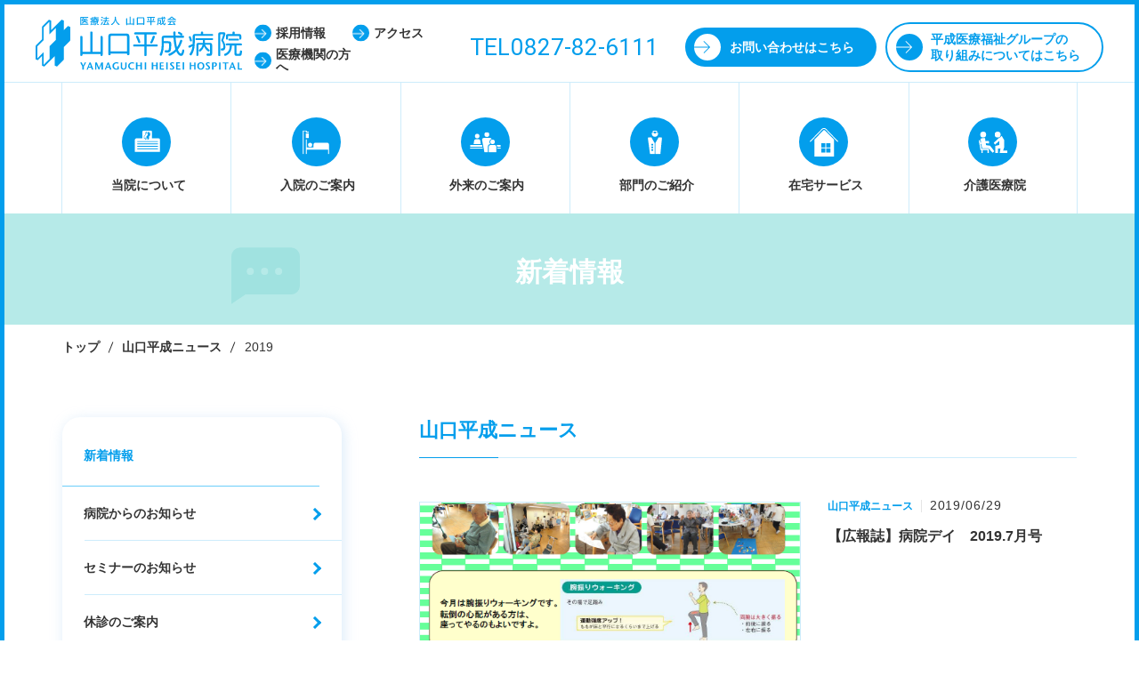

--- FILE ---
content_type: text/html; charset=UTF-8
request_url: https://yamaguchihp.jp/blog/2019/page/3
body_size: 96507
content:

<!DOCTYPE html>
<!--[if lt IE 7]>
<html lang="ja" class="no-js lt-ie9 lt-ie8 lt-ie7" prefix="og: http://ogp.me/ns#"><![endif]-->
<!--[if IE 7]>
<html lang="ja" class="no-js lt-ie9 lt-ie8" prefix="og: http://ogp.me/ns#"><![endif]-->
<!--[if IE 8]>
<html lang="ja" class="no-js lt-ie9" prefix="og: http://ogp.me/ns#"><![endif]-->
<!--[if gt IE 8]><!-->
<html lang="ja" class="no-js" prefix="og: http://ogp.me/ns#"><!--<![endif]-->
<head>
<!-- Google Tag Manager -->
<script>(function(w,d,s,l,i){w[l]=w[l]||[];w[l].push({'gtm.start':
new Date().getTime(),event:'gtm.js'});var f=d.getElementsByTagName(s)[0],
j=d.createElement(s),dl=l!='dataLayer'?'&l='+l:'';j.async=true;j.src=
'https://www.googletagmanager.com/gtm.js?id='+i+dl;f.parentNode.insertBefore(j,f);
})(window,document,'script','dataLayer','GTM-KHSQWJH');</script>
<!-- End Google Tag Manager -->

	<meta charset="UTF-8">
	<title>2019 | 3ページ目 (6ページ中) | 医療法人 山口平成会 山口平成病院</title>

	<meta name="viewport" content="width=device-width,initial-scale=1.0">
	<meta http-equiv="X-UA-Compatible" content="IE=edge">

	<link rel="shortcut icon" href="https://yamaguchihp.jp/hmw_cms/wp-content/themes/yamaguchi/static/assets/images/favicon.ico">
	<link rel="apple-touch-icon-precomposed" href="https://yamaguchihp.jp/hmw_cms/wp-content/themes/yamaguchi/static/assets/images/apple-touch-icon-precomposed.png">
	<link rel="stylesheet" href="https://yamaguchihp.jp/hmw_cms/wp-content/themes/yamaguchi/static/assets/css/style.css">
	<link href="https://fonts.googleapis.com/css?family=Roboto:300,400" rel="stylesheet">
	<link rel="stylesheet" href="https://use.fontawesome.com/releases/v5.7.2/css/all.css" integrity="sha384-fnmOCqbTlWIlj8LyTjo7mOUStjsKC4pOpQbqyi7RrhN7udi9RwhKkMHpvLbHG9Sr" crossorigin="anonymous">

	<meta name='robots' content='noindex, follow' />
	<style>img:is([sizes="auto" i], [sizes^="auto," i]) { contain-intrinsic-size: 3000px 1500px }</style>
	
	<!-- This site is optimized with the Yoast SEO plugin v25.4 - https://yoast.com/wordpress/plugins/seo/ -->
	<meta property="og:locale" content="ja_JP" />
	<meta property="og:type" content="website" />
	<meta property="og:title" content="2019 | 3ページ目 (6ページ中) | 医療法人 山口平成会 山口平成病院" />
	<meta property="og:url" content="https://yamaguchihp.jp/2019" />
	<meta property="og:site_name" content="医療法人 山口平成会 山口平成病院" />
	<meta name="twitter:card" content="summary_large_image" />
	<script type="application/ld+json" class="yoast-schema-graph">{"@context":"https://schema.org","@graph":[{"@type":"CollectionPage","@id":"https://yamaguchihp.jp/2019","url":"https://yamaguchihp.jp/2019/page/3","name":"2019 | 3ページ目 (6ページ中) | 医療法人 山口平成会 山口平成病院","isPartOf":{"@id":"https://yamaguchihp.jp/#website"},"primaryImageOfPage":{"@id":"https://yamaguchihp.jp/2019/page/3#primaryimage"},"image":{"@id":"https://yamaguchihp.jp/2019/page/3#primaryimage"},"thumbnailUrl":"https://yamaguchihp.jp/hmw_cms/wp-content/uploads/2019/06/2019.7.png","breadcrumb":{"@id":"https://yamaguchihp.jp/2019/page/3#breadcrumb"},"inLanguage":"ja"},{"@type":"ImageObject","inLanguage":"ja","@id":"https://yamaguchihp.jp/2019/page/3#primaryimage","url":"https://yamaguchihp.jp/hmw_cms/wp-content/uploads/2019/06/2019.7.png","contentUrl":"https://yamaguchihp.jp/hmw_cms/wp-content/uploads/2019/06/2019.7.png","width":567,"height":821},{"@type":"BreadcrumbList","@id":"https://yamaguchihp.jp/2019/page/3#breadcrumb","itemListElement":[{"@type":"ListItem","position":1,"name":"ホーム","item":"https://yamaguchihp.jp/"},{"@type":"ListItem","position":2,"name":"アーカイブ: 2019"}]},{"@type":"WebSite","@id":"https://yamaguchihp.jp/#website","url":"https://yamaguchihp.jp/","name":"医療法人 山口平成会 山口平成病院","description":"岩国市にある山口平成病院は地域医療を支えます。地域のみなさんに、必要とされる医療を提供します。","potentialAction":[{"@type":"SearchAction","target":{"@type":"EntryPoint","urlTemplate":"https://yamaguchihp.jp/?s={search_term_string}"},"query-input":{"@type":"PropertyValueSpecification","valueRequired":true,"valueName":"search_term_string"}}],"inLanguage":"ja"}]}</script>
	<!-- / Yoast SEO plugin. -->


<link rel="alternate" type="application/rss+xml" title="医療法人 山口平成会 山口平成病院 &raquo; 山口平成ニュース フィード" href="https://yamaguchihp.jp/blog/feed/" />
<script type="text/javascript">
/* <![CDATA[ */
window._wpemojiSettings = {"baseUrl":"https:\/\/s.w.org\/images\/core\/emoji\/16.0.1\/72x72\/","ext":".png","svgUrl":"https:\/\/s.w.org\/images\/core\/emoji\/16.0.1\/svg\/","svgExt":".svg","source":{"concatemoji":"https:\/\/yamaguchihp.jp\/hmw_cms\/wp-includes\/js\/wp-emoji-release.min.js?ver=6.8.3"}};
/*! This file is auto-generated */
!function(s,n){var o,i,e;function c(e){try{var t={supportTests:e,timestamp:(new Date).valueOf()};sessionStorage.setItem(o,JSON.stringify(t))}catch(e){}}function p(e,t,n){e.clearRect(0,0,e.canvas.width,e.canvas.height),e.fillText(t,0,0);var t=new Uint32Array(e.getImageData(0,0,e.canvas.width,e.canvas.height).data),a=(e.clearRect(0,0,e.canvas.width,e.canvas.height),e.fillText(n,0,0),new Uint32Array(e.getImageData(0,0,e.canvas.width,e.canvas.height).data));return t.every(function(e,t){return e===a[t]})}function u(e,t){e.clearRect(0,0,e.canvas.width,e.canvas.height),e.fillText(t,0,0);for(var n=e.getImageData(16,16,1,1),a=0;a<n.data.length;a++)if(0!==n.data[a])return!1;return!0}function f(e,t,n,a){switch(t){case"flag":return n(e,"\ud83c\udff3\ufe0f\u200d\u26a7\ufe0f","\ud83c\udff3\ufe0f\u200b\u26a7\ufe0f")?!1:!n(e,"\ud83c\udde8\ud83c\uddf6","\ud83c\udde8\u200b\ud83c\uddf6")&&!n(e,"\ud83c\udff4\udb40\udc67\udb40\udc62\udb40\udc65\udb40\udc6e\udb40\udc67\udb40\udc7f","\ud83c\udff4\u200b\udb40\udc67\u200b\udb40\udc62\u200b\udb40\udc65\u200b\udb40\udc6e\u200b\udb40\udc67\u200b\udb40\udc7f");case"emoji":return!a(e,"\ud83e\udedf")}return!1}function g(e,t,n,a){var r="undefined"!=typeof WorkerGlobalScope&&self instanceof WorkerGlobalScope?new OffscreenCanvas(300,150):s.createElement("canvas"),o=r.getContext("2d",{willReadFrequently:!0}),i=(o.textBaseline="top",o.font="600 32px Arial",{});return e.forEach(function(e){i[e]=t(o,e,n,a)}),i}function t(e){var t=s.createElement("script");t.src=e,t.defer=!0,s.head.appendChild(t)}"undefined"!=typeof Promise&&(o="wpEmojiSettingsSupports",i=["flag","emoji"],n.supports={everything:!0,everythingExceptFlag:!0},e=new Promise(function(e){s.addEventListener("DOMContentLoaded",e,{once:!0})}),new Promise(function(t){var n=function(){try{var e=JSON.parse(sessionStorage.getItem(o));if("object"==typeof e&&"number"==typeof e.timestamp&&(new Date).valueOf()<e.timestamp+604800&&"object"==typeof e.supportTests)return e.supportTests}catch(e){}return null}();if(!n){if("undefined"!=typeof Worker&&"undefined"!=typeof OffscreenCanvas&&"undefined"!=typeof URL&&URL.createObjectURL&&"undefined"!=typeof Blob)try{var e="postMessage("+g.toString()+"("+[JSON.stringify(i),f.toString(),p.toString(),u.toString()].join(",")+"));",a=new Blob([e],{type:"text/javascript"}),r=new Worker(URL.createObjectURL(a),{name:"wpTestEmojiSupports"});return void(r.onmessage=function(e){c(n=e.data),r.terminate(),t(n)})}catch(e){}c(n=g(i,f,p,u))}t(n)}).then(function(e){for(var t in e)n.supports[t]=e[t],n.supports.everything=n.supports.everything&&n.supports[t],"flag"!==t&&(n.supports.everythingExceptFlag=n.supports.everythingExceptFlag&&n.supports[t]);n.supports.everythingExceptFlag=n.supports.everythingExceptFlag&&!n.supports.flag,n.DOMReady=!1,n.readyCallback=function(){n.DOMReady=!0}}).then(function(){return e}).then(function(){var e;n.supports.everything||(n.readyCallback(),(e=n.source||{}).concatemoji?t(e.concatemoji):e.wpemoji&&e.twemoji&&(t(e.twemoji),t(e.wpemoji)))}))}((window,document),window._wpemojiSettings);
/* ]]> */
</script>
<link rel='stylesheet' id='eo-leaflet.js-css' href='https://yamaguchihp.jp/hmw_cms/wp-content/plugins/event-organiser/lib/leaflet/leaflet.min.css?ver=1.4.0' type='text/css' media='all' />
<style id='eo-leaflet.js-inline-css' type='text/css'>
.leaflet-popup-close-button{box-shadow:none!important;}
</style>
<style id='wp-emoji-styles-inline-css' type='text/css'>

	img.wp-smiley, img.emoji {
		display: inline !important;
		border: none !important;
		box-shadow: none !important;
		height: 1em !important;
		width: 1em !important;
		margin: 0 0.07em !important;
		vertical-align: -0.1em !important;
		background: none !important;
		padding: 0 !important;
	}
</style>
<link rel='stylesheet' id='wp-block-library-css' href='https://yamaguchihp.jp/hmw_cms/wp-includes/css/dist/block-library/style.min.css?ver=6.8.3' type='text/css' media='all' />
<style id='classic-theme-styles-inline-css' type='text/css'>
/*! This file is auto-generated */
.wp-block-button__link{color:#fff;background-color:#32373c;border-radius:9999px;box-shadow:none;text-decoration:none;padding:calc(.667em + 2px) calc(1.333em + 2px);font-size:1.125em}.wp-block-file__button{background:#32373c;color:#fff;text-decoration:none}
</style>
<style id='global-styles-inline-css' type='text/css'>
:root{--wp--preset--aspect-ratio--square: 1;--wp--preset--aspect-ratio--4-3: 4/3;--wp--preset--aspect-ratio--3-4: 3/4;--wp--preset--aspect-ratio--3-2: 3/2;--wp--preset--aspect-ratio--2-3: 2/3;--wp--preset--aspect-ratio--16-9: 16/9;--wp--preset--aspect-ratio--9-16: 9/16;--wp--preset--color--black: #000000;--wp--preset--color--cyan-bluish-gray: #abb8c3;--wp--preset--color--white: #ffffff;--wp--preset--color--pale-pink: #f78da7;--wp--preset--color--vivid-red: #cf2e2e;--wp--preset--color--luminous-vivid-orange: #ff6900;--wp--preset--color--luminous-vivid-amber: #fcb900;--wp--preset--color--light-green-cyan: #7bdcb5;--wp--preset--color--vivid-green-cyan: #00d084;--wp--preset--color--pale-cyan-blue: #8ed1fc;--wp--preset--color--vivid-cyan-blue: #0693e3;--wp--preset--color--vivid-purple: #9b51e0;--wp--preset--gradient--vivid-cyan-blue-to-vivid-purple: linear-gradient(135deg,rgba(6,147,227,1) 0%,rgb(155,81,224) 100%);--wp--preset--gradient--light-green-cyan-to-vivid-green-cyan: linear-gradient(135deg,rgb(122,220,180) 0%,rgb(0,208,130) 100%);--wp--preset--gradient--luminous-vivid-amber-to-luminous-vivid-orange: linear-gradient(135deg,rgba(252,185,0,1) 0%,rgba(255,105,0,1) 100%);--wp--preset--gradient--luminous-vivid-orange-to-vivid-red: linear-gradient(135deg,rgba(255,105,0,1) 0%,rgb(207,46,46) 100%);--wp--preset--gradient--very-light-gray-to-cyan-bluish-gray: linear-gradient(135deg,rgb(238,238,238) 0%,rgb(169,184,195) 100%);--wp--preset--gradient--cool-to-warm-spectrum: linear-gradient(135deg,rgb(74,234,220) 0%,rgb(151,120,209) 20%,rgb(207,42,186) 40%,rgb(238,44,130) 60%,rgb(251,105,98) 80%,rgb(254,248,76) 100%);--wp--preset--gradient--blush-light-purple: linear-gradient(135deg,rgb(255,206,236) 0%,rgb(152,150,240) 100%);--wp--preset--gradient--blush-bordeaux: linear-gradient(135deg,rgb(254,205,165) 0%,rgb(254,45,45) 50%,rgb(107,0,62) 100%);--wp--preset--gradient--luminous-dusk: linear-gradient(135deg,rgb(255,203,112) 0%,rgb(199,81,192) 50%,rgb(65,88,208) 100%);--wp--preset--gradient--pale-ocean: linear-gradient(135deg,rgb(255,245,203) 0%,rgb(182,227,212) 50%,rgb(51,167,181) 100%);--wp--preset--gradient--electric-grass: linear-gradient(135deg,rgb(202,248,128) 0%,rgb(113,206,126) 100%);--wp--preset--gradient--midnight: linear-gradient(135deg,rgb(2,3,129) 0%,rgb(40,116,252) 100%);--wp--preset--font-size--small: 13px;--wp--preset--font-size--medium: 20px;--wp--preset--font-size--large: 36px;--wp--preset--font-size--x-large: 42px;--wp--preset--spacing--20: 0.44rem;--wp--preset--spacing--30: 0.67rem;--wp--preset--spacing--40: 1rem;--wp--preset--spacing--50: 1.5rem;--wp--preset--spacing--60: 2.25rem;--wp--preset--spacing--70: 3.38rem;--wp--preset--spacing--80: 5.06rem;--wp--preset--shadow--natural: 6px 6px 9px rgba(0, 0, 0, 0.2);--wp--preset--shadow--deep: 12px 12px 50px rgba(0, 0, 0, 0.4);--wp--preset--shadow--sharp: 6px 6px 0px rgba(0, 0, 0, 0.2);--wp--preset--shadow--outlined: 6px 6px 0px -3px rgba(255, 255, 255, 1), 6px 6px rgba(0, 0, 0, 1);--wp--preset--shadow--crisp: 6px 6px 0px rgba(0, 0, 0, 1);}:where(.is-layout-flex){gap: 0.5em;}:where(.is-layout-grid){gap: 0.5em;}body .is-layout-flex{display: flex;}.is-layout-flex{flex-wrap: wrap;align-items: center;}.is-layout-flex > :is(*, div){margin: 0;}body .is-layout-grid{display: grid;}.is-layout-grid > :is(*, div){margin: 0;}:where(.wp-block-columns.is-layout-flex){gap: 2em;}:where(.wp-block-columns.is-layout-grid){gap: 2em;}:where(.wp-block-post-template.is-layout-flex){gap: 1.25em;}:where(.wp-block-post-template.is-layout-grid){gap: 1.25em;}.has-black-color{color: var(--wp--preset--color--black) !important;}.has-cyan-bluish-gray-color{color: var(--wp--preset--color--cyan-bluish-gray) !important;}.has-white-color{color: var(--wp--preset--color--white) !important;}.has-pale-pink-color{color: var(--wp--preset--color--pale-pink) !important;}.has-vivid-red-color{color: var(--wp--preset--color--vivid-red) !important;}.has-luminous-vivid-orange-color{color: var(--wp--preset--color--luminous-vivid-orange) !important;}.has-luminous-vivid-amber-color{color: var(--wp--preset--color--luminous-vivid-amber) !important;}.has-light-green-cyan-color{color: var(--wp--preset--color--light-green-cyan) !important;}.has-vivid-green-cyan-color{color: var(--wp--preset--color--vivid-green-cyan) !important;}.has-pale-cyan-blue-color{color: var(--wp--preset--color--pale-cyan-blue) !important;}.has-vivid-cyan-blue-color{color: var(--wp--preset--color--vivid-cyan-blue) !important;}.has-vivid-purple-color{color: var(--wp--preset--color--vivid-purple) !important;}.has-black-background-color{background-color: var(--wp--preset--color--black) !important;}.has-cyan-bluish-gray-background-color{background-color: var(--wp--preset--color--cyan-bluish-gray) !important;}.has-white-background-color{background-color: var(--wp--preset--color--white) !important;}.has-pale-pink-background-color{background-color: var(--wp--preset--color--pale-pink) !important;}.has-vivid-red-background-color{background-color: var(--wp--preset--color--vivid-red) !important;}.has-luminous-vivid-orange-background-color{background-color: var(--wp--preset--color--luminous-vivid-orange) !important;}.has-luminous-vivid-amber-background-color{background-color: var(--wp--preset--color--luminous-vivid-amber) !important;}.has-light-green-cyan-background-color{background-color: var(--wp--preset--color--light-green-cyan) !important;}.has-vivid-green-cyan-background-color{background-color: var(--wp--preset--color--vivid-green-cyan) !important;}.has-pale-cyan-blue-background-color{background-color: var(--wp--preset--color--pale-cyan-blue) !important;}.has-vivid-cyan-blue-background-color{background-color: var(--wp--preset--color--vivid-cyan-blue) !important;}.has-vivid-purple-background-color{background-color: var(--wp--preset--color--vivid-purple) !important;}.has-black-border-color{border-color: var(--wp--preset--color--black) !important;}.has-cyan-bluish-gray-border-color{border-color: var(--wp--preset--color--cyan-bluish-gray) !important;}.has-white-border-color{border-color: var(--wp--preset--color--white) !important;}.has-pale-pink-border-color{border-color: var(--wp--preset--color--pale-pink) !important;}.has-vivid-red-border-color{border-color: var(--wp--preset--color--vivid-red) !important;}.has-luminous-vivid-orange-border-color{border-color: var(--wp--preset--color--luminous-vivid-orange) !important;}.has-luminous-vivid-amber-border-color{border-color: var(--wp--preset--color--luminous-vivid-amber) !important;}.has-light-green-cyan-border-color{border-color: var(--wp--preset--color--light-green-cyan) !important;}.has-vivid-green-cyan-border-color{border-color: var(--wp--preset--color--vivid-green-cyan) !important;}.has-pale-cyan-blue-border-color{border-color: var(--wp--preset--color--pale-cyan-blue) !important;}.has-vivid-cyan-blue-border-color{border-color: var(--wp--preset--color--vivid-cyan-blue) !important;}.has-vivid-purple-border-color{border-color: var(--wp--preset--color--vivid-purple) !important;}.has-vivid-cyan-blue-to-vivid-purple-gradient-background{background: var(--wp--preset--gradient--vivid-cyan-blue-to-vivid-purple) !important;}.has-light-green-cyan-to-vivid-green-cyan-gradient-background{background: var(--wp--preset--gradient--light-green-cyan-to-vivid-green-cyan) !important;}.has-luminous-vivid-amber-to-luminous-vivid-orange-gradient-background{background: var(--wp--preset--gradient--luminous-vivid-amber-to-luminous-vivid-orange) !important;}.has-luminous-vivid-orange-to-vivid-red-gradient-background{background: var(--wp--preset--gradient--luminous-vivid-orange-to-vivid-red) !important;}.has-very-light-gray-to-cyan-bluish-gray-gradient-background{background: var(--wp--preset--gradient--very-light-gray-to-cyan-bluish-gray) !important;}.has-cool-to-warm-spectrum-gradient-background{background: var(--wp--preset--gradient--cool-to-warm-spectrum) !important;}.has-blush-light-purple-gradient-background{background: var(--wp--preset--gradient--blush-light-purple) !important;}.has-blush-bordeaux-gradient-background{background: var(--wp--preset--gradient--blush-bordeaux) !important;}.has-luminous-dusk-gradient-background{background: var(--wp--preset--gradient--luminous-dusk) !important;}.has-pale-ocean-gradient-background{background: var(--wp--preset--gradient--pale-ocean) !important;}.has-electric-grass-gradient-background{background: var(--wp--preset--gradient--electric-grass) !important;}.has-midnight-gradient-background{background: var(--wp--preset--gradient--midnight) !important;}.has-small-font-size{font-size: var(--wp--preset--font-size--small) !important;}.has-medium-font-size{font-size: var(--wp--preset--font-size--medium) !important;}.has-large-font-size{font-size: var(--wp--preset--font-size--large) !important;}.has-x-large-font-size{font-size: var(--wp--preset--font-size--x-large) !important;}
:where(.wp-block-post-template.is-layout-flex){gap: 1.25em;}:where(.wp-block-post-template.is-layout-grid){gap: 1.25em;}
:where(.wp-block-columns.is-layout-flex){gap: 2em;}:where(.wp-block-columns.is-layout-grid){gap: 2em;}
:root :where(.wp-block-pullquote){font-size: 1.5em;line-height: 1.6;}
</style>
<link rel='stylesheet' id='contact-form-7-css' href='https://yamaguchihp.jp/hmw_cms/wp-content/plugins/contact-form-7/includes/css/styles.css?ver=6.1' type='text/css' media='all' />
<link rel='stylesheet' id='tablepress-default-css' href='https://yamaguchihp.jp/hmw_cms/wp-content/plugins/tablepress/css/build/default.css?ver=3.1.3' type='text/css' media='all' />
<link rel="https://api.w.org/" href="https://yamaguchihp.jp/wp-json/" /><link rel="EditURI" type="application/rsd+xml" title="RSD" href="https://yamaguchihp.jp/hmw_cms/xmlrpc.php?rsd" />
	<script>document.documentElement.className = document.documentElement.className.replace("no-js","js");</script>

	<script>
		(function(i,s,o,g,r,a,m){i['GoogleAnalyticsObject']=r;i[r]=i[r]||function(){
			(i[r].q=i[r].q||[]).push(arguments)},i[r].l=1*new Date();a=s.createElement(o),
			m=s.getElementsByTagName(o)[0];a.async=1;a.src=g;m.parentNode.insertBefore(a,m)
		})(window,document,'script','https://www.google-analytics.com/analytics.js','ga');

		ga('create', 'UA-37104543-17', 'auto');
		ga('send', 'pageview');
	</script>
</head>


<body>
<!-- Google Tag Manager (noscript) -->
<noscript><iframe src="https://www.googletagmanager.com/ns.html?id=GTM-KHSQWJH"
height="0" width="0" style="display:none;visibility:hidden"></iframe></noscript>
<!-- End Google Tag Manager (noscript) -->

	<div id="preload-svg">
		<svg style="display: none;">
  <symbol id="icon-access" viewBox="0 0 31 41">
    <path d="M26.37,4.46a15.48,15.48,0,0,0-21.75,0c-4.79,4.74-6,12-2.92,17.53C5.28,28.36,15.5,41,15.5,41S25.72,28.36,29.29,22C32.41,16.44,31.16,9.2,26.37,4.46Zm-10.87,20a9.26,9.26,0,1,1,9.34-9.25A9.3,9.3,0,0,1,15.5,24.49Z"></path>
  </symbol>

  <symbol id="icon-tel" viewBox="0 0 37.19 21.14">
    <path d="M33.28,0H3.92A3.93,3.93,0,0,0,0,3.92V17.23a3.93,3.93,0,0,0,3.92,3.92H33.28a3.93,3.93,0,0,0,3.92-3.92V3.92A3.93,3.93,0,0,0,33.28,0ZM14.37,6.46h-3V16.74H8.95V6.46h-3V4.4h8.46Zm8.29,10.29h-6.9V4.4h6.64v2H18.14v3h4v1.94h-4v3.43h4.52Zm8.61,0H24.49V4.4h2.37V14.74h4.41Z"></path>
  </symbol>

  <symbol id="icon-dr" viewBox="0 0 52 89">
        <path d="M48,26H39.67L27.26,48V89H46l6-59A4,4,0,0,0,48,26Z"></path>
        <path d="M12.83,26H4a4,4,0,0,0-4,4L8,89H25.24V48ZM19,76H13V70h6Zm0-10H13V60h6Zm0-10H13V50h6Z"></path>
        <path d="M22.14,7a4,4,0,0,1,7.72,0h7A12,12,0,0,0,15.1,7Z"></path>
        <path d="M29.86,9a4,4,0,0,1-7.72,0H14.39A12,12,0,1,0,37.61,9Z"></path>
  </symbol>

  <symbol id="icon-contact" viewBox="0 0 35.92 20.42">
    <path d="M18,9.49a4.14,4.14,0,0,0,2.95-1.21L29.18,0H6.73L15,8.28A4.14,4.14,0,0,0,18,9.49Z"></path>
    <path d="M33.14.28,23,10.4a7.18,7.18,0,0,1-10.14,0L2.77.28A4.26,4.26,0,0,0,0,4.1l0,8.42v3.65a4.26,4.26,0,0,0,4.25,4.25H31.66a4.26,4.26,0,0,0,4.25-4.25V4.25A4.26,4.26,0,0,0,33.14.28Z"></path>
  </symbol>

  <symbol id="icon-bus" viewBox="0 0 35.92 23.5">
    <path d="M31.66,0H4.25A4.26,4.26,0,0,0,0,4.1H4.33v8.42H0v3.65a4.26,4.26,0,0,0,4.25,4.25H5.73a3.08,3.08,0,1,0,6.17,0H23.76a3.08,3.08,0,1,0,6.17,0h1.74a4.26,4.26,0,0,0,4.25-4.25V4.25A4.26,4.26,0,0,0,31.66,0ZM20.33,16.8V4.1H26V16.8Z"></path>
  </symbol>

  <symbol id="icon-about" viewBox="0 0 60 60">
        <path d="M59,20H43V4a4,4,0,0,0-4-4H23a4,4,0,0,0-4,4V20H4a4,4,0,0,0-4,4V54H63V24A4,4,0,0,0,59,20ZM23.08,14.53l2.68-2.67V6.42l.17-.4,2.86-2.85.06-.06,1,.42V7.77l4.67-4.66,1,.42V7.76l1.83-1.83,1,.42v5.79l-.17.4-2.68,2.67v5.46l-.17.4L32.46,24l-1-.42V19.32L26.77,24l-1-.42V19.33l-1.82,1.85-1-.42V14.93ZM58,47H6V45H58Zm0-6H6V39H58Zm0-6H6V33H58Zm0-6H6V27H58Z"/>
        <path d="M26.51,23.22l2.6-2.61v-5.7L32,12.07V6.75L29.1,9.59V3.92L26.51,6.5v5.68L23.66,15v5.35l2.84-2.86Z"/>
  </symbol>

  <symbol id="icon-about2" viewBox="0 0 102 91">
        <path d="M98,34H71V4a4,4,0,0,0-4-4H35a4,4,0,0,0-4,4V34H4a4,4,0,0,0-4,4V91H102V38A4,4,0,0,0,98,34ZM38.62,23.89l4.21-4.2V11.13l.26-.63L47.59,6l.1-.1,1.59.66v6.67l7.35-7.33,1.59.66v6.66l2.88-2.87,1.59.66v9.1l-.26.63L58.22,25v8.59L58,34.2l-4.59,4.59-1.6-.66v-6.7l-7.34,7.38-1.59-.66V31.44L40,34.34l-1.6-.66V24.52ZM93,77H9V75H93Zm0-10H9V65H93Zm0-9H9V56H93Zm0-10H9V46H93Z"/>
        <path d="M44,37.55l4.09-4.11v-9L52.57,20V11.65l-4.48,4.46V7.2l-4.07,4v8.93l-4.48,4.46v8.42L44,28.56Z"/>
    </symbol>

  <symbol id="icon-outpatient" viewBox="0 0 69.23 46.01">
    <path class="cls-1" d="M37.9,0a5.45,5.45,0,1,1-5.41,5.45A5.43,5.43,0,0,1,37.9,0Z"></path>
    <path class="cls-1" d="M50.66,17a5,5,0,1,1-5,5A5,5,0,0,1,50.66,17Z"></path>
    <path class="cls-1" d="M46.16,29h9a4,4,0,0,1,4,4V46h-17V33A4,4,0,0,1,46.16,29Z"></path>
    <path class="cls-1" d="M16.15,4a5,5,0,1,1-5,5A5,5,0,0,1,16.15,4Z"></path>
    <path class="cls-1" d="M13.15,16h6a4,4,0,0,1,4,4l1,7h-16l1-7A4,4,0,0,1,13.15,16Z"></path>
    <path class="cls-1" d="M43.66,22a7,7,0,0,1,4.87-6.66A4.38,4.38,0,0,0,44.66,13H31.46a4.4,4.4,0,0,0-4.4,4.4L32.56,46h7.61V33a6,6,0,0,1,5.64-6A7,7,0,0,1,43.66,22Z"></path>
    <path class="cls-1" d="M27.25,29H2a2,2,0,0,0,0,4H28Z"></path>
    <path class="cls-1" d="M28.4,35H1a1,1,0,0,0,0,2H28.79Z"></path>
    <path class="cls-1" d="M67.23,29H59.62a6,6,0,0,1,1.55,4h6.07a2,2,0,0,0,0-4Z"></path>
    <path class="cls-1" d="M68.23,35H61.16v2h7.07a1,1,0,0,0,0-2Z"></path>
  </symbol>

  <symbol id="icon-admission" viewBox="0 0 61 56">
    <path d="M57,29H29a4,4,0,0,0-4,4v7H9V21H7V56H9V45H59V56h2V45h0V33A4,4,0,0,0,57,29Z"></path>
    <rect x="7" y="7" width="7" height="11"></rect>
    <polygon points="7 2 7 5 9 5 14 5 14 3 9 3 9 2 9 0 7 0 0 0 0 1 0 2 0 56 2 56 2 2 7 2"></polygon>
    <circle cx="17" cy="34" r="5"></circle>
  </symbol>

  <symbol id="icon-medicalcheck" viewBox="0 0 42 62">
    <path d="M34,6V8H8V6H6V56H36V6ZM30,43H12V41H30Zm0-10H12V31H30Zm0-10H12V21H30Z"></path>
    <path d="M0,0V62H42V0ZM38,58H4V4H8V2H34V4h4Z"></path>
  </symbol>

  <symbol id="icon-athome" viewBox="0 0 62 62.35">
    <path d="M32.79,5.14a2.31,2.31,0,0,0-3.49,0L10,25.35v37H53v-37ZM45,42.34H36v-9h9Zm-11-9v9H25v-9Zm-9,11h9v9H25Zm11,9v-9h9v9Z"></path>
    <path d="M62,29l-1.45,1.38-26-27a5.23,5.23,0,0,0-7.1,0l-26,27L0,29S26,2,26,2A7.33,7.33,0,0,1,36,2S62,29,62,29Z"></path>
  </symbol>

  <symbol id="icon-nurse" viewBox="0 0 57 104">
    <path d="M39.57,23.88a11.89,11.89,0,0,0-.41-1.24l0-.12h0a12,12,0,0,0-1.69-2.91l8-9.83-.27-.57C45,8.83,40.74,0,28.49,0S12,8.83,11.78,9.21l-.27.57L19.06,19a12,12,0,0,0-2.18,3.5h0l0,.15a11.9,11.9,0,0,0-.39,1.2c-1,2.88-3.49,9.52-6.35,11.43,0,.08,2.77,1.92,9.49.24a12,12,0,0,0,16.88,0c6.72,1.68,9.51-.16,9.48-.24C43.06,33.38,40.56,26.76,39.57,23.88ZM28.49,2C37.88,2,42,7.7,43.1,9.52l-7,8.61a12,12,0,0,0-15.56-.49L13.88,9.52C15,7.72,19.18,2,28.49,2Z"></path>
    <path d="M49,45a4,4,0,0,0-4-4H41.84L28.25,68,14.66,41H12a4,4,0,0,0-4,4L0,104H57Z"></path>
    <path d="M28.25,44a3,3,0,1,1-3,3A3,3,0,0,1,28.25,44Z"></path>
  </symbol>

  <symbol id="icon-project" viewBox="0 0 84.79 85">
        <path d="M62.94,13.22l-4.2-1.68L51.4,18.88V1.68L47.21,0S29.79,17.41,28.11,18.88V1.68L23.92,0l-.21.21L12.17,11.75l-.63,1.68v22L.63,46.37,0,48V71.75l4.2,1.68s6.08-6.08,7.34-7.55V83.29L15.74,85,34.83,65.88V83.29L39,85,51,73l.63-1.68V49.09L62.52,38.18l.63-1.68ZM36.72,36.3,25.18,47.84V70.91c-.21.21-9,9-10.49,10.7V58.33S4.62,68.61,2.94,70.07V48.26L14.48,36.72V13.64L25,3.15V26.23L36.51,14.69C36.72,17,36.72,35.88,36.72,36.3Z"></path>
        <path class="cls-1" d="M70.93,46.88A13.86,13.86,0,1,0,84.79,60.74,13.91,13.91,0,0,0,70.93,46.88Zm-3.2,19.35v-11l9.6,5.48Z"></path>
  </symbol>

  <symbol id="icon-nutrition" viewBox="0 0 57.48 91">
        <path d="M27.37,20.41c0-9.6-6-20.41-13.69-20.41C6.24,0,0,10.56,0,20.41c0,8.64,5,13.69,11.53,14.65V88.12c0,1.92.78,2.88,2.16,2.88s2.16-1,2.16-2.88V35.06C22.33,34.09,27.37,29.29,27.37,20.41Z"></path>
        <path class="cls-1" d="M55.8,1.68a1.94,1.94,0,0,0-1.68,2.16V16.33a2.69,2.69,0,0,1-2.4,2.88h0a2.7,2.7,0,0,1-2.4-2.88V3.6a1.94,1.94,0,0,0-1.68-2.16A1.94,1.94,0,0,0,46,3.6V16.09A2.69,2.69,0,0,1,43.55,19c-1.44,0-2.4-1.2-2.4-2.88V3.6a1.94,1.94,0,0,0-1.68-2.16A1.94,1.94,0,0,0,37.79,3.6V30c0,3.12,7.68,5.76,7.68,5.76V88.12c0,1.92.8,2.88,2.16,2.88s2.16-1,2.16-2.88V35.78s7.68-2.64,7.68-5.76V3.6A1.86,1.86,0,0,0,55.8,1.68Z"></path>
  </symbol>

  <symbol id="icon-rehabilitation" viewBox="0 0 79 106">
    <path d="M7.52,26.49,14.08,20H4a4,4,0,0,0-4,4L5,65H7.52Z"></path>
    <path d="M59,0a9,9,0,1,1-9,9A9,9,0,0,1,59,0Z"></path>
    <path d="M18,0A9,9,0,1,1,9,9,9,9,0,0,1,18,0Z"></path>
    <path d="M26.51,106V67l6.07-6H24.51a4,4,0,0,0-4,4v41"></path>
    <path d="M51.51,61H35.42l-6.91,6.84V106h27V65A4,4,0,0,0,51.51,61Zm-16,38h-4V95h4Zm0-6h-4V89h4Zm0-6h-4V83h4Z"></path>
    <path d="M37.51,41a9,9,0,1,1-9,9A9,9,0,0,1,37.51,41Z"></path>
    <polygon points="31.38 65 32 65 32.07 64.32 31.38 65"></polygon>
    <path d="M24.51,59h6.7a11,11,0,0,1,3.29-19.57L36,24a4,4,0,0,0-4-4H16.92l-7.4,7.32V65h9A6,6,0,0,1,24.51,59ZM18,58H14V54h4Zm0-6H14V48h4Zm0-6H14V42h4Z"></path>
    <path d="M43.8,59h7.71l.5,0V27l7.07-7H52c-2.21,0-3.61,1.51-4,4L45.33,42.28A11,11,0,0,1,43.8,59Z"></path>
    <path d="M71,24c-.48-2.49-1.79-4-4-4H61.92L54,27.83V59.55A6,6,0,0,1,57.51,65H79ZM60,58H56V54h4Zm0-6H56V48h4Zm0-6H56V42h4Z"></path>
  </symbol>

  <symbol id="icon-movie" viewBox="0 0 98.64 77.5">
        <path d="M92.64,0V5.5h-6V0H12V5.5H6V0H0V77.5H6v-6h6v6H86.64v-6h6v6h6V0ZM12,65.5H6v-6h6Zm0-12H6v-6h6Zm0-12H6v-6h6Zm0-12H6v-6h6Zm0-12H6v-6h6ZM49.79,65.05a26.3,26.3,0,1,1,26.3-26.3A26.26,26.26,0,0,1,49.79,65.05Zm42.85.45h-6v-6h6Zm0-12h-6v-6h6Zm0-12h-6v-6h6Zm0-12h-6v-6h6Zm0-12h-6v-6h6Z"></path>
        <polygon class="cls-2" points="61.33 38.75 43.72 28.65 43.72 48.85 61.33 38.75"></polygon>
  </symbol>

  <symbol id="icon-arrow" viewBox="0 0 47 28">
    <polygon points="47 14 33 0.01 31.57 1.44 43.14 13 0 13 0 15 43.14 15 31.57 26.56 33 27.99 47 14"></polygon>
  </symbol>

  <symbol id="icon-plus" viewBox="0 0 30 30">
    <polygon points="30 11 19 11 19 0 11 0 11 11 0 11 0 19 11 19 11 30 19 30 19 19 30 19 30 11"></polygon>
  </symbol>

  <symbol id="icon-pagetop" viewBox="0 0 65.96 33.6">
    <polygon points="32.98 2 1.36 33.6 0 32.23 30.25 2 0 2 0 0 65.96 0 65.96 2 35.71 2 65.96 32.23 64.59 33.6 32.98 2"></polygon>
  </symbol>

  <symbol id="icon-underbar" viewBox="0 0 86.5 14.58">
    <path d="M2,14.58a2,2,0,0,1-2-2V2A2,2,0,0,1,4,2V12.58A2,2,0,0,1,2,14.58Z"></path>
    <path d="M11.17,14.58a2,2,0,0,1-2-2V2a2,2,0,0,1,4,0V12.58A2,2,0,0,1,11.17,14.58Z"></path>
    <path d="M20.33,14.58a2,2,0,0,1-2-2V2a2,2,0,0,1,4,0V12.58A2,2,0,0,1,20.33,14.58Z"></path>
    <path d="M29.5,14.58a2,2,0,0,1-2-2V2a2,2,0,0,1,4,0V12.58A2,2,0,0,1,29.5,14.58Z"></path>
    <path d="M38.67,14.58a2,2,0,0,1-2-2V2a2,2,0,0,1,4,0V12.58A2,2,0,0,1,38.67,14.58Z"></path>
    <path d="M47.83,14.58a2,2,0,0,1-2-2V2a2,2,0,0,1,4,0V12.58A2,2,0,0,1,47.83,14.58Z"></path>
    <path d="M57,14.58a2,2,0,0,1-2-2V2a2,2,0,0,1,4,0V12.58A2,2,0,0,1,57,14.58Z"></path>
    <path d="M66.17,14.58a2,2,0,0,1-2-2V2a2,2,0,0,1,4,0V12.58A2,2,0,0,1,66.17,14.58Z"></path>
    <path d="M75.33,14.58a2,2,0,0,1-2-2V2a2,2,0,0,1,4,0V12.58A2,2,0,0,1,75.33,14.58Z"></path>
    <path d="M84.5,14.58a2,2,0,0,1-2-2V2a2,2,0,0,1,4,0V12.58A2,2,0,0,1,84.5,14.58Z"></path>
  </symbol>

  <symbol id="icon-back" viewBox="0 0 35 36.91">
    <path d="M21,36.91H11.93v-6H21a8,8,0,0,0,0-16H11.66L16,18.69l-4,4.29L4.39,16.18l0,0L0,12.13H0l.47-.5L11,0l4.34,4.08L11.12,8.91H21a14,14,0,0,1,0,28Z"></path>
  </symbol>

  <symbol id="icon-link" viewBox="0 0 36 34">
    <path d="M0,0V26H28V0ZM24,22H4V4H24Z"></path>
    <path d="M22,30H36v4H22Z"></path>
    <path d="M36,20V34H32V20Z"></path>
  </symbol>

    <symbol id="icon-pdf" viewBox="0 0 36 43">
        <path d="M0,0V43H27.89L36,34.92V0ZM12,22H6v8H4V10h8Zm8,8H14V10h6v2H16V28h4Zm2-2H20V12h2Zm4,2H24V10h8v2H26v8h6v2H26Zm1,10V33h7Z"></path>
        <rect x="6" y="12" width="4" height="8"></rect>
    </symbol>

  <symbol id="logo" viewBox="0 0 473.83 121.89">
    <path d="M79.72,23.82l-5.22-2.16-9.43,9.41V9.25L59.86,7.09l-24.08,24V9.25L30.58,7.09l-.33.31L15.52,22.07l-.86,2.07v28L.86,65.93,0,68,0,98l5.23,2.15,9.4-9.51v22l5.22,2.16L43.94,90.63v21.93l5.23,2.17,15-15,.86-2.06V69.49L78.9,55.71l.86-2.07ZM46.57,53.24,31.92,67.87V97.23L18.53,110.7V81.23L3.88,96V68.41L18.55,53.79V24.54L31.88,11.27v29.2L46.57,25.85Z"/>
    <path d="M125.56,80.86V37.44c0-1.8,0-3.3,2.52-3.3s2.64,1.32,2.64,3.3V80.86h18.14V47.65c0-1.74,0-3.3,2.46-3.3,2.64,0,2.64,1.38,2.64,3.3V87.17c0,1.74,0,3.24-2.46,3.24-2.64,0-2.64-1.32-2.64-3.24V85.84H107.6v1.32c0,1.74,0,3.24-2.46,3.24-2.7,0-2.7-1.32-2.7-3.24V47.65c0-1.74,0-3.3,2.46-3.3,2.7,0,2.7,1.38,2.7,3.3V80.86Z"/>
    <path d="M172.2,84.76v1.56c0,.72,0,2.46-2.64,2.46S167,87,167,86.32V46.57c0-3.54.42-7.63,7-7.63h33.75c3.54,0,7.57.48,7.57,7V86.32c0,.72,0,2.46-2.64,2.46S210,87,210,86.32V84.76Zm37.84-38c0-2-.9-2.82-2.82-2.82H175c-2,0-2.82.9-2.82,2.82V79.84H210Z"/>
    <path d="M254.67,63.92h22.46c1.68,0,3.24,0,3.24,2.34s-1.44,2.46-3.24,2.46H254.67V87.47c0,1.74,0,3.24-2.46,3.24-2.64,0-2.64-1.32-2.64-3.24V68.73h-22.4c-1.68,0-3.24,0-3.24-2.34s1.44-2.46,3.24-2.46h22.4v-23H229.51c-1.68,0-3.24,0-3.24-2.34s1.44-2.46,3.24-2.46h45.58c1.68,0,3.18,0,3.18,2.28,0,2.52-1.26,2.52-3.18,2.52H254.67ZM236.24,47.41c1.44,3.06,4.14,9.31,4.14,11,0,2.16-2.4,2.4-2.88,2.4-1.32,0-1.56-.6-2.34-2.94a92.3,92.3,0,0,0-4.14-10,6.09,6.09,0,0,1-.6-1.86c0-1.32,1.2-2.1,3.06-2.1C234.49,43.87,235.21,45.25,236.24,47.41Zm26.91,12.07c0-.48.18-.84,1.26-2.94a65.23,65.23,0,0,0,4.2-10.63c.42-1.32,1-1.92,2.34-1.92,1,0,2.82.48,2.82,2.1,0,1.08-2.34,6.91-4.62,11.65-1.44,3.12-2.1,3.9-3.24,3.9C264.4,61.64,263.14,61,263.14,59.48Z"/>
    <path d="M321.49,48.43c.36,6.49,1.44,15.86,3.12,22a55,55,0,0,0,6.85-14.53c.66-2.16.9-2.76,2.46-2.76,1.32,0,2.82.9,2.82,2.22,0,.9-2,6.13-2.64,7.51a54,54,0,0,1-7.57,13.15c.66,1.44,3.84,8.77,6.79,8.77,1.38,0,2.22-1.56,3.06-5.83.6-2.88.78-3.48,2.28-3.48a2.54,2.54,0,0,1,2.7,2.34,31.48,31.48,0,0,1-1.8,7.33c-1,2.64-2.4,5.16-5.77,5.16-5.52,0-9.49-7.75-10.81-10.33a43.19,43.19,0,0,1-7.81,6.25C312.07,88.19,308.7,90,307.5,90c-1.38,0-2.64-1.74-2.64-3.12,0-1.14.36-1.44,3.72-2.88,4.32-1.92,9.61-5.59,12.37-9a93,93,0,0,1-2.64-11.11,122.89,122.89,0,0,1-1.74-15.43h-20a2,2,0,0,0-2.28,2.28V56.6h9.85c2.4,0,3.72.06,4.8.78,1.92,1.26,2.4,2.4,2.4,7,0,1.68-.3,10.63-1.26,13.51-1.26,3.66-3.48,4.44-7.57,4.44h-3.6c-1.5,0-2.58-.78-2.58-2.88a2,2,0,0,1,2.4-2.1h4.08a2.74,2.74,0,0,0,2.82-2.16c.6-1.86.84-8.95.84-11.11,0-2.94-1.5-3-3.54-3h-8.65v4.68a63.9,63.9,0,0,1-3.54,20.66c-1,2.52-1.62,3.48-2.76,3.48a3.18,3.18,0,0,1-3.12-2.76,7.78,7.78,0,0,1,1-2.82c3.24-6.91,3.48-16.82,3.48-18.56v-16c0-5.47,3.36-5.95,6.49-5.95h20.54c-.06-.9-.24-6.19-.24-7.27,0-1.5.66-2.46,2.52-2.46,2.28,0,2.46,1.38,2.52,2.58,0,.42.12,6.07.12,7.15h17.18a2.09,2.09,0,0,1,2.34,2.34,2.06,2.06,0,0,1-2.34,2.34Zm10.33-6.61c-1.2-.9-2.52-1.86-4.32-3.06a1.63,1.63,0,0,1-.84-1.5,2.62,2.62,0,0,1,2.4-2.58c.6,0,2.7,1.2,5.22,2.88,1.5,1,2.88,2,2.88,3.06a3,3,0,0,1-2.52,2.82C334,43.44,333.68,43.32,331.82,41.82Z"/>
    <path d="M384.55,39.84h20.72a2.22,2.22,0,1,1,0,4.44H367.62a2,2,0,0,0-2.28,2.28V60c0,8.23-1.26,17.12-4.92,24.26-1.14,2.16-2.7,4.92-4.26,4.92a3.19,3.19,0,0,1-2.88-2.82c0-.72.42-1.26,1.5-2.88C358.55,77.8,359.51,72,360,68.07c-1.08.66-6,3.42-7.15,3.42-1.5,0-2.1-1.74-2.1-2.88,0-1.44.9-1.86,2-2.28s3.6-1.44,7.69-3.42c.06-.84.06-1.5.06-2.82V45.79c0-5,2.82-5.95,6.19-5.95h12.85V36.66c0-.66,0-2.4,2.46-2.4s2.46,1.74,2.46,2.4Zm-28.23,7.33c.72,1.68,2.46,6.31,2.46,7.75a2.46,2.46,0,0,1-2.58,2.1c-1.26,0-1.74-.72-2-2-.24-1-1.08-3.9-2.16-6.85a3.77,3.77,0,0,1-.3-1.32c0-1.26,1.56-1.92,2.34-1.92C355.37,44.89,355.67,45.55,356.33,47.17Zm43.6,13.15c2.58,0,5.28.42,5.28,4.86V84.7c0,2.46-.36,5.29-4.86,5.29h-5.59c-.78,0-2.46-.06-2.46-2.82,0-1.8,1.44-2,2.28-2h4.2a1.47,1.47,0,0,0,1.68-1.68V66.09c0-1.26-.6-1.74-1.68-1.74H389a22,22,0,0,0,7.45,10c2.76,2.16,3.12,2.4,3.12,3.3a2.74,2.74,0,0,1-2.46,2.52c-1.32,0-4.14-2.76-5.65-4.32a23.58,23.58,0,0,1-4.92-7.39,23.79,23.79,0,0,1-3.9,7.33c-1.08,1.38-4.14,4.62-5.65,4.62a2.66,2.66,0,0,1-2.34-2.58A2.49,2.49,0,0,1,376,75.87a19,19,0,0,0,7.51-11.53h-8.11c-1.2,0-1.68.66-1.68,1.74v22a2.37,2.37,0,1,1-4.74,0V65.61c0-2.58.42-5.28,4.87-5.28H384V53.89h-15a2.14,2.14,0,1,1,0-4.26h36.21a2.14,2.14,0,1,1,0,4.26H388.46v6.43Z"/>
    <path d="M424,88.31c0,.66,0,2.34-2.4,2.34s-2.34-1.68-2.34-2.34V41.16c0-2.58.42-5.28,4.86-5.28h7c1.44,0,4.38,0,4.38,3.6,0,2.52-2.22,8.23-3.48,11.29-1.14,2.82-1.26,3.18-1.26,3.54,0,.54.18,1,1.26,2.7a23,23,0,0,1,3.6,12.07c0,2.82-.42,8.89-7,8.89h-1.08c-.6,0-2.52,0-2.52-2.7,0-2.1,1.38-2.1,3.48-2.16,1.92,0,2.52-1.74,2.52-4.92,0-4.62-2.34-8.77-3.06-10.09-1.44-2.46-1.62-2.88-1.62-3.72,0-.6.12-1,1.38-4.14a45.54,45.54,0,0,0,2.76-8.77c0-1.14-.84-1.14-1.68-1.14h-3.18c-1.26,0-1.68.6-1.68,1.68Zm37.17-4.38c0,1.2.66,1.68,1.74,1.68h3.3c2,0,2.4-.36,2.76-4.32.18-2.4.24-3.54,2-3.54.66,0,2.76.18,2.76,2.22s-.6,6.85-1.62,8.53-2.88,1.68-5.28,1.68h-5.1c-2.4,0-5.29-.3-5.29-4.86v-19h-5.95c-.12,7-1.86,15.07-8.53,20.24-2.7,2.1-6.13,3.54-7.09,3.54-1.32,0-2.22-1.68-2.22-2.88s.9-1.56,1.74-1.92c7-2.82,11.23-8.23,11.23-19h-7.09a2.31,2.31,0,1,1,0-4.62h32.85a2.31,2.31,0,1,1,0,4.62H461.15ZM466.86,40c2.58,0,5.28.36,5.28,4.86v5.65a2.34,2.34,0,1,1-4.68,0V46.21c0-1.26-.6-1.68-1.68-1.68H443.2a1.47,1.47,0,0,0-1.68,1.68v4.32a2.31,2.31,0,1,1-4.62,0V45.31c0-2.64.42-5.28,4.86-5.28h10.33V36.54c0-.66,0-2.4,2.46-2.4s2.4,1.74,2.4,2.4V40ZM444.64,55a2.2,2.2,0,1,1,0-4.38h19.7a2,2,0,0,1,2.34,2.22A2,2,0,0,1,464.34,55Z"/>
    <path d="M104.68,16.71H120c.83,0,1.33,0,1.33,1.08s-.6.93-1.33.93H104.68c0,.71-.35.91-1.22.91s-1-.56-1-1.33V2.86c0-2,.81-2.14,2.47-2.14h14.65c.83,0,1.31,0,1.31,1.08s-.6,1-1.31,1H105.19a.47.47,0,0,0-.52.52Zm6.77-7.95a1.82,1.82,0,0,0,0-.41l.06-1.76H108.7c-.56.75-1.39,1.76-2,1.76a1.41,1.41,0,0,1-1.22-1.16c0-.29.17-.44.58-.81a9.69,9.69,0,0,0,2-2.49c.39-.73.5-.83,1.08-.83s1.14.17,1.14.75a2.21,2.21,0,0,1-.31.87h8c.75,0,1.31,0,1.31,1s-.62.91-1.31.91h-4.34l-.1,1.81a2.4,2.4,0,0,1,0,.37h5.08c.77,0,1.33,0,1.33,1s-.64.91-1.33.91h-4.23c1,1.93,4.17,2.89,4.52,3,.83.25,1.12.33,1.12.85s-.37,1.35-1.12,1.35c-.29,0-4.63-1.14-6.25-4.44a8,8,0,0,1-4.55,4,4,4,0,0,1-1.18.35c-.71,0-1.1-.89-1.1-1.27s.31-.62.91-.81a7.18,7.18,0,0,0,4.11-3h-4c-.77,0-1.31,0-1.31-1s.62-.93,1.31-.93Z"/>
    <path d="M128.23,4.19c0-1.66.15-2.45,2.16-2.45h4.88V1.39c0-.75,0-1.33,1-1.33,1.14,0,1.14.48,1.14,1.33v.35h6.75c.6,0,1,.25,1,.89s-.35.89-1,.89h-13.3a.5.5,0,0,0-.54.54V8.68a26.27,26.27,0,0,1-1.12,7.95,10.17,10.17,0,0,1-1.33,2.62.85.85,0,0,1-.71.39,1.25,1.25,0,0,1-1.18-1.1c0-.23.17-.46.52-1a11.71,11.71,0,0,0,1.56-5,7.38,7.38,0,0,1-1.76.73c-.6,0-.87-.62-.87-1.12a.79.79,0,0,1,.67-.87c1.1-.33,1.22-.37,2.16-.71,0-.46,0-1.25,0-1.89Zm-.89,0A11.19,11.19,0,0,1,128,6.7c0,.68-.79.93-1.12.93s-.58-.25-.68-.68c-.17-.68-.29-1.18-.46-1.7a6.36,6.36,0,0,1-.25-.91c0-.5.6-.83.93-.83A.83.83,0,0,1,127.34,4.17Zm6.93,12.64c0,.21,0,.48-.87,1.06a10,10,0,0,1-2.91,1.37c-.68,0-1-.91-1-1.16a.69.69,0,0,1,.56-.71,9.86,9.86,0,0,0,2.35-1.14c.44-.31.6-.44.81-.44A1.16,1.16,0,0,1,134.27,16.81ZM131.89,11a1,1,0,0,1-.5.17,1.12,1.12,0,0,1-1-1.08.64.64,0,0,1,.27-.56c.14-.1.91-.54,1.08-.64-.5-.5-.66-.71-.66-1a.9.9,0,0,1,.81-.79c.33,0,.52.1,1.18.87a7.27,7.27,0,0,0,1.45-1.41h-2.84c-.52,0-.93-.25-.93-.81s.44-.79.93-.79h3.86l.31-.68a.82.82,0,0,1,.93-.58c.75,0,1,.27,1,.68a1,1,0,0,1-.21.58h6.54c.5,0,.93.21.93.79s-.42.81-.93.81h-3.67a8.93,8.93,0,0,0,1.6,1.6l.68-.77a1,1,0,0,1,.75-.44.78.78,0,0,1,.83.77c0,.39-.21.62-1,1.31a9,9,0,0,0,1,.5c.46.21.62.42.62.73a1,1,0,0,1-.91,1.06,1.59,1.59,0,0,1-.58-.19c-.08,0-.31-.21-.54-.33v2.45c0,2-.81,2.14-2.47,2.14h-2.1v2.51c0,.73-.12,1.68-1.74,1.68h-1.6c-.68,0-1-.33-1-1.08s.48-.79,1.31-.79h.41c.48,0,.56-.25.56-.64V15.42H134c-2,0-2.16-.79-2.16-2.45Zm9.22-.21a.5.5,0,0,0-.54-.54h-6.27a.5.5,0,0,0-.54.54v.6h7.35Zm0,2h-7.35v.66a.48.48,0,0,0,.54.52h6.27a.48.48,0,0,0,.54-.52Zm-.89-4a14.82,14.82,0,0,1-1.91-2.2h-1.66a12.2,12.2,0,0,1-2,2.2ZM144,19.32a7.86,7.86,0,0,1-2.47-1.16c-1.29-.77-1.43-.91-1.43-1.33a1,1,0,0,1,1-1,.91.91,0,0,1,.56.23A10.63,10.63,0,0,0,144,17.31c.83.29,1,.41,1,1A1.16,1.16,0,0,1,144,19.32Z"/>
    <path d="M149.61,18c0-.39.17-.6.58-1.12a21.21,21.21,0,0,0,2.39-4.25c.27-.62.42-.91.89-.91a1.21,1.21,0,0,1,1.25,1.16c0,.71-2,4.19-2.12,4.46-1,1.7-1.33,2.08-1.76,2.08C150,19.43,149.61,18.43,149.61,18Zm1.06-12a6.75,6.75,0,0,1,1.93.85c1.1.62,1.33.81,1.33,1.29s-.44,1.39-1.14,1.39a1.26,1.26,0,0,1-.62-.23,21.73,21.73,0,0,0-2-1.18c-.41-.23-.6-.46-.54-.89C149.65,7.14,149.9,6.06,150.67,6.06ZM153,3.67c-.23-.15-.79-.54-.93-.62-1.37-.79-1.51-.91-1.51-1.35s.35-1.31,1.18-1.31c.23,0,.33,0,1,.37,1.91,1,2.16,1.2,2.16,1.74s-.54,1.39-1.22,1.39A1.13,1.13,0,0,1,153,3.67Zm8.55,7a33.69,33.69,0,0,1-2.86,6.31c2.57-.1,4.59-.23,6.58-.46-.39-.66-.79-1.33-1.22-2s-.58-.83-.58-1.16c0-.5.62-1,1.2-1a1.07,1.07,0,0,1,.91.5,23.49,23.49,0,0,1,2,3,10.47,10.47,0,0,1,1.18,2.53c0,.85-.91,1.16-1.39,1.16s-.62-.15-1.18-1.37c-3.26.5-9.8.83-10.48.83-.52,0-1-.23-1-1.12,0-.58.29-.79.48-.83a7.76,7.76,0,0,1,1.16-.1,36.33,36.33,0,0,0,2.8-6.37h-2.93c-.83,0-1.33,0-1.33-1.06s.62-.93,1.33-.93h4.77V5.15H157c-.83,0-1.33,0-1.33-1.06s.6-1,1.33-1h3.94V1.45c0-.79,0-1.33,1.08-1.33s1,.6,1,1.33V3.13h4c.81,0,1.31,0,1.31,1.08s-.6.93-1.31.93h-4V8.63h4.75c.81,0,1.31,0,1.31,1.06s-.6.93-1.31.93Z"/>
    <path d="M184.38,2.86a15.59,15.59,0,0,0,1.76,7.72,15.85,15.85,0,0,0,5.69,6.19c.77.46,1,.6,1,1s-.48,1.54-1.35,1.54c-.71,0-2.14-1.14-2.89-1.81a18.3,18.3,0,0,1-5.44-8.92A17.4,17.4,0,0,1,177,18.12c-1.27,1-1.7,1.18-2.16,1.18a1.58,1.58,0,0,1-1.37-1.43c0-.48.29-.64.73-.89a14.63,14.63,0,0,0,5.94-6.31,18.29,18.29,0,0,0,1.83-7.72V1.54c0-1,.06-1.33,1.37-1.33.91,0,1.06.54,1.06,1.33Z"/>
    <path d="M210.26,18.18c0,1.25,0,1.54-1.23,1.54-1,0-1-.5-1-1.31V5c0-.89,0-1.31,1.22-1.31,1,0,1,.54,1,1.31V16h5.65V1.43c0-.91,0-1.33,1.22-1.33,1,0,1,.56,1,1.33V16h5.69V5c0-.91,0-1.31,1.22-1.31,1,0,1,.54,1,1.31V18.41c0,1.08-.1,1.29-1.25,1.29s-1-.41-1-1.51Z"/>
    <path d="M234.71,17.89c0,1,0,1.39-1.27,1.39-1,0-1-.56-1-1.33V3.8c0-2,.81-2.14,2.47-2.14h12.37c2,0,2.16.79,2.16,2.45V18c0,.91,0,1.33-1.27,1.33-.89,0-1.1-.5-1-1.39Zm12.43-2.22V4.42a.5.5,0,0,0-.54-.54H235.25a.5.5,0,0,0-.54.54V15.67Z"/>
    <path d="M263.68,2.91h-6.6c-.83,0-1.33,0-1.33-1.06s.62-1,1.33-1h15.51c.83,0,1.33,0,1.33,1.06s-.6,1-1.33,1h-6.73v7.56h7.37c.85,0,1.33,0,1.33,1.08s-.6,1-1.33,1h-7.37v6c0,.89,0,1.33-1.18,1.33-1,0-1-.56-1-1.33v-6h-7.33c-.85,0-1.33,0-1.33-1.08s.6-1,1.33-1h7.33Zm-4.34,1.64a26,26,0,0,1,1.51,4.17c0,.73-.87,1-1.29,1-.6,0-.81-.46-1-.89-.48-1.33-.81-2.35-1.22-3.32a2.52,2.52,0,0,1-.25-.81c0-.58.66-.91,1.35-.91C258.91,3.76,259.14,4.11,259.34,4.55Zm9.26,4.34a1.55,1.55,0,0,1,.17-.62,30.92,30.92,0,0,0,1.41-3.57c.19-.62.37-.91.93-.91s1.35.29,1.35.91a21.81,21.81,0,0,1-1.39,3.71c-.46,1-.64,1.39-1.25,1.39S268.6,9.55,268.6,8.88Z"/>
    <path d="M291.87,5.4a36.81,36.81,0,0,0,.91,6.56,20.51,20.51,0,0,0,1.78-4.11c.19-.64.33-1,.91-1s1.27.27,1.27,1a18.08,18.08,0,0,1-3.13,6.64c.44,1,1.25,2.72,1.91,2.72.46,0,.66-.35,1-1.89.12-.66.21-1,.79-1a1.13,1.13,0,0,1,1.2,1.12,7.54,7.54,0,0,1-.91,3.07,1.89,1.89,0,0,1-1.83,1.18c-1,0-2.18-.56-3.7-3.45a17.16,17.16,0,0,1-2.62,2.12,7.41,7.41,0,0,1-2.37,1.18c-.66,0-1.1-.85-1.1-1.35s.37-.73.73-.89a14.77,14.77,0,0,0,4.46-3.2,37.27,37.27,0,0,1-1.43-8.72h-6.81a.48.48,0,0,0-.52.54V7.87h4c1.58,0,1.74.85,1.74,2,0,.56-.21,4.07-.29,4.71a2.34,2.34,0,0,1-2.43,2.28h-1.47c-.79,0-1.14-.56-1.14-1.29s.6-.85,1.31-.85h.81a.81.81,0,0,0,.81-.73,24.94,24.94,0,0,0,.27-3.45c0-.33,0-.71-.58-.71h-3v1.35a20.36,20.36,0,0,1-1,6.75c-.5,1.43-.81,1.83-1.29,1.83a1.44,1.44,0,0,1-1.27-1.33,2.7,2.7,0,0,1,.35-1.06,14.66,14.66,0,0,0,1.1-6.19V5.52c0-2,.81-2.14,2.47-2.14h6.89c0-.35-.06-2-.06-2.41,0-.64.33-.93,1.14-.93a1,1,0,0,1,.91.41,4,4,0,0,1,.08,1c0,.27,0,1.58,0,1.89h5.17c.83,0,1.33,0,1.33,1.06s-.6,1-1.33,1ZM294.21.14a5.08,5.08,0,0,1,2,.87c.83.5.93.75.93,1.1a1.15,1.15,0,0,1-1,1.18,1.09,1.09,0,0,1-.6-.19c-.12-.08-.73-.5-.87-.58-1.31-.81-1.47-.91-1.39-1.45A1.11,1.11,0,0,1,294.21.14Z"/>
    <path d="M308.33,7.8c-.73,0-1.39,0-1.33-1.1a10.72,10.72,0,0,1-3.16,1.49A1.23,1.23,0,0,1,302.74,7c0-.46.27-.68,1-1A20.84,20.84,0,0,0,310.61,1a2,2,0,0,1,1.93-1c1.06,0,1.33.33,2,1.06a20.43,20.43,0,0,0,7.24,5c.41.19.6.39.6.79s-.39,1.41-1.18,1.41c-.29,0-.68-.19-1.81-.81-.41-.23-.81-.48-1.2-.71.06,1.1-.58,1.1-1.33,1.1Zm2.74,4.4c-1.2,2.74-1.52,3.4-2.22,4.77,4.19-.1,4.48-.1,8.47-.31-.44-.58-.91-1.2-1.74-2.24a1.14,1.14,0,0,1-.29-.64c0-.64.75-1,1.16-1a1.26,1.26,0,0,1,.91.52,28.29,28.29,0,0,1,3.13,3.78c.6.83.62,1,.62,1.25,0,.85-.91,1.18-1.35,1.18s-.52-.12-1.18-1.1c-5.27.42-12.87.75-13.78.75-.6,0-1.2-.21-1.2-1.25,0-.56.31-.85.64-.87s1.1,0,2.26,0a30.8,30.8,0,0,0,2-4.84h-4.42c-.68,0-1-.31-1-1a.87.87,0,0,1,1-1h16.79c.68,0,1.06.21,1.06,1s-.39,1-1.06,1Zm5.79-6.37A24.6,24.6,0,0,1,313,2.43c-.25-.27-.35-.35-.48-.35s-.21,0-.48.37a21.81,21.81,0,0,1-3.8,3.38Z"/>
    <path d="M116,105.3l-5.38,9.47v6.84h-3.31v-6.84l-4.89-9.28,3.45-.54,3.41,7.52,3.92-7.52Z"/>
    <path d="M132.51,121.61H129l-1.53-4.49h-5.92l-1.72,4.49h-2.72l6.72-16.44h2.54Zm-5.73-6.48-2.16-6.34-2.4,6.34Z"/>
    <path d="M154.54,121.61h-3.22v-9.07q0-1.08.14-3.81-.61,1.86-1.34,3.5L146,121.61h-1.48l-4-9.37q-.4-.92-1.27-3.5.12,2.11.12,3.81v9.07h-2.63V105.16h3.74l5.12,12.12,5.33-12.12h3.59Z"/>
    <path d="M174.09,121.61h-3.55L169,117.12H163.1l-1.72,4.49h-2.72l6.72-16.44h2.54Zm-5.73-6.48-2.16-6.34-2.4,6.34Z"/>
    <path d="M191.12,120.88a17.82,17.82,0,0,1-5.61,1,9.29,9.29,0,0,1-6.58-2.4,8,8,0,0,1-2.58-6.11,7.88,7.88,0,0,1,2.64-6.11,10.29,10.29,0,0,1,11.59-1.1l-1.06,2a7.2,7.2,0,0,0-3.48-.92,6.06,6.06,0,0,0-4.46,1.68,5.93,5.93,0,0,0-1.69,4.4,6.45,6.45,0,0,0,1.6,4.52,5.37,5.37,0,0,0,4.16,1.75,6.34,6.34,0,0,0,2.16-.4v-5.08h3.31Z"/>
    <path d="M208.67,114.37a15.32,15.32,0,0,1-.21,2.94,6.17,6.17,0,0,1-.78,1.83q-1.72,2.75-5.76,2.75t-5.76-2.75a6,6,0,0,1-.75-2.4,23.09,23.09,0,0,1-.09-2.56v-9h3.31v8.74q0,1.6.07,2.21a4.8,4.8,0,0,0,.63,2.07,3,3,0,0,0,2.76,1.39,3.17,3.17,0,0,0,3.25-2.16,11.48,11.48,0,0,0,.37-3.57v-8.67h2.94Z"/>
    <path d="M226.47,106.2l-1.06,2a7.13,7.13,0,0,0-3.55-1,5.75,5.75,0,0,0-4.3,1.68,6.09,6.09,0,0,0-1.64,4.45,6.26,6.26,0,0,0,1.66,4.46,5.76,5.76,0,0,0,4.4,1.76,7.18,7.18,0,0,0,3.48-.89l.87,2a9.89,9.89,0,0,1-4.84,1.2,9.29,9.29,0,0,1-6.53-2.35,7.85,7.85,0,0,1-2.56-6.06,8.07,8.07,0,0,1,2.61-6.15,9.24,9.24,0,0,1,6.58-2.44A9.79,9.79,0,0,1,226.47,106.2Z"/>
    <path d="M244,121.61h-3.31v-7.92h-6.86v7.92h-3.31V105.16h3.31v6.27h6.86v-6.27H244Z"/>
    <path d="M253.81,121.61h-3.31V105.16h3.31Z"/>
    <path d="M280.12,121.61h-3.31v-7.92H270v7.92h-3.31V105.16H270v6.27h6.86v-6.27h3.31Z"/>
    <path d="M294.58,121.61h-9.87V105.16h8.88v2.21H288v4.49h5.45v2.25H288v5.29h6.55Z"/>
    <path d="M303.15,121.61h-3.31V105.16h3.31Z"/>
    <path d="M318.42,117.29a4.07,4.07,0,0,1-1.6,3.31,6.37,6.37,0,0,1-4.14,1.29,8.31,8.31,0,0,1-4.89-1.55l1.24-2a5.65,5.65,0,0,0,3.38,1.32,2.86,2.86,0,0,0,1.88-.6,2,2,0,0,0,.73-1.59q0-1.18-1.81-2.8-.85-.75-2.63-2.18a4.57,4.57,0,0,1-2-3.55,3.55,3.55,0,0,1,1.49-2.95,6.12,6.12,0,0,1,3.82-1.14,7.18,7.18,0,0,1,4.18,1.34L316.78,108a4.76,4.76,0,0,0-2.66-.94,2.36,2.36,0,0,0-1.54.47,1.53,1.53,0,0,0-.58,1.25q0,.94,1.5,2.21l2.54,2.11A5.41,5.41,0,0,1,318.42,117.29Z"/>
    <path d="M332.37,121.55h-9.87V105.11h8.88v2.21h-5.57v4.49h5.45v2.25h-5.45v5.29h6.55Z"/>
    <path d="M340.91,121.55H337.6V105.11h3.31Z"/>
    <path d="M367.22,121.61h-3.31v-7.92h-6.86v7.92h-3.31V105.16h3.31v6.27h6.86v-6.27h3.31Z"/>
    <path d="M387.41,113.22a8.77,8.77,0,0,1-2.23,6.15,7.67,7.67,0,0,1-6,2.51,7.76,7.76,0,0,1-6-2.49,8.69,8.69,0,0,1-2.23-6.13,8,8,0,0,1,8.36-8.39,7.64,7.64,0,0,1,5.73,2.38A8.23,8.23,0,0,1,387.41,113.22Zm-3.55.21a7.39,7.39,0,0,0-1.26-4.58,4.12,4.12,0,0,0-3.47-1.64,3.94,3.94,0,0,0-3.55,2,7.78,7.78,0,0,0-1.06,4.16,7.67,7.67,0,0,0,1.06,4.18,4.29,4.29,0,0,0,7,.34A7.23,7.23,0,0,0,383.86,113.43Z"/>
    <path d="M400.5,117.29a4.07,4.07,0,0,1-1.6,3.31,6.37,6.37,0,0,1-4.14,1.29,8.31,8.31,0,0,1-4.89-1.55l1.24-2a5.65,5.65,0,0,0,3.38,1.32,2.86,2.86,0,0,0,1.88-.6,2,2,0,0,0,.73-1.59q0-1.18-1.81-2.8-.85-.75-2.63-2.18a4.57,4.57,0,0,1-2-3.55,3.55,3.55,0,0,1,1.49-2.95,6.12,6.12,0,0,1,3.82-1.14,7.18,7.18,0,0,1,4.18,1.34L398.85,108a4.76,4.76,0,0,0-2.66-.94,2.36,2.36,0,0,0-1.54.47,1.53,1.53,0,0,0-.58,1.25q0,.94,1.5,2.21l2.54,2.11A5.41,5.41,0,0,1,400.5,117.29Z"/>
    <path d="M416.3,109.79a5,5,0,0,1-1.87,4,7.59,7.59,0,0,1-4.92,1.56v-2q3.48-.26,3.48-3.24a2.45,2.45,0,0,0-1.39-2.47,6.29,6.29,0,0,0-2.27-.28h-.92v14.23h-3.27V105.16h4.35a21.87,21.87,0,0,1,2.47.09,5.56,5.56,0,0,1,2.3.75A4.17,4.17,0,0,1,416.3,109.79Z"/>
    <path d="M424.55,121.61h-3.31V105.16h3.31Z"/>
    <path d="M442.89,107.37h-5.08v14.23H434.5V107.37h-5.05v-2.21h13.44Z"/>
    <path d="M459.35,121.61h-3.55l-1.53-4.49h-5.92l-1.72,4.49h-2.72l6.72-16.44h2.54Zm-5.73-6.48-2.16-6.34-2.4,6.34Z"/>
    <path d="M473.83,121.61H464V105.16h3.31V119.4h6.51Z"/>
  </symbol>

  <symbol id="icon-mv-about" viewBox="0 0 159 143">
        <path d="M69.54,57.26l5.72-5.75V38.9l6.27-6.21V21l-6.27,6.24V14.77l-5.7,5.6v12.5L63.3,39.11V50.9l6.24-6.23Z"/>
        <path d="M152.76,53.43H110.68V6.29A6.26,6.26,0,0,0,104.45,0H54.56a6.26,6.26,0,0,0-6.24,6.28h0V53.43H6.24A6.26,6.26,0,0,0,0,59.71H0V143H159V59.71A6.26,6.26,0,0,0,152.76,53.43ZM61.8,39l.31-.88L68,32.26v-12l.36-.88,6.3-6.3L74.8,13l2.23.92v9.34L87.32,13l2.23.92V23.2l4-4,2.23.92V32.84l-.36.88-5.89,6v12l-.31.85L82.81,59l-2.24-.92V48.69L70.3,59l-2.23-.92V48.7l-4,4.06-2.24-.92ZM145,121H14v-3.14H145Zm0-15.71H14v-3.14H145Zm0-14.14H14V88H145Zm0-15.71H14V72.29H145Z"/>
  </symbol>

  <symbol id="icon-mv-hospitalization" viewBox="0 0 164 150">
      <path d="M153.25,77.68H78A10.73,10.73,0,0,0,67.21,88.39v18.75h-43V56.25H18.82V150H24.2V120.54H158.62V150H164V120.54h0V88.39A10.73,10.73,0,0,0,153.25,77.68Z"></path>
      <path d="M18.82,18.75H37.64V48.21H18.82Z"></path>
      <path d="M18.82,5.36v8H37.64V8H24.2V0H0V150H5.38V5.36Z"></path>
      <path d="M45.7,77.68A13.39,13.39,0,1,1,32.26,91.07,13.42,13.42,0,0,1,45.7,77.68Z"></path>
  </symbol>

  <symbol id="icon-mv-ambulatory" viewBox="0 0 205 137">
    <path d="M112.22,0a16.12,16.12,0,0,1,16,16.24,16,16,0,1,1-32,0A16.12,16.12,0,0,1,112.22,0Z"></path>
    <path d="M150,50.62a14.89,14.89,0,1,1-14.81,14.89A14.85,14.85,0,0,1,150,50.62Z"></path>
    <path d="M136.69,86.38h26.65a11.88,11.88,0,0,1,11.84,11.91V137H124.85V98.29A11.88,11.88,0,0,1,136.69,86.38Z"></path>
    <path d="M47.82,11.91A14.89,14.89,0,1,1,33,26.8,14.85,14.85,0,0,1,47.82,11.91Z"></path>
    <path d="M38.94,47.65H56.71A11.88,11.88,0,0,1,68.55,59.56l3,20.84H24.13l3-20.84A11.88,11.88,0,0,1,38.94,47.65Z"></path>
    <path d="M129.29,65.51A20.86,20.86,0,0,1,143.7,45.67a13,13,0,0,0-11.45-7H93.15a13.07,13.07,0,0,0-13,13.11L96.41,137h22.52V98.29a17.83,17.83,0,0,1,16.69-17.81A20.83,20.83,0,0,1,129.29,65.51Z"></path>
    <path d="M80.69,86.36H5.93a6,6,0,0,0,0,11.91H83Z"></path>
    <path d="M84.11,104.23H3a3,3,0,0,0,0,6H85.24Z"></path>
    <path d="M199.07,86.36H176.53a17.83,17.83,0,0,1,4.58,11.91h18a6,6,0,0,0,0-11.91Z"></path>
    <path d="M202,104.23H181.11v6H202a3,3,0,0,0,0-6Z"></path>
  </symbol>

  <symbol id="icon-mv-department" viewBox="0 0 180 150">
      <path d="M83.35,46.78H68.64L49,81.71V150H83.35l9.81-93.39A9.82,9.82,0,0,0,83.35,46.78Z"></path>
      <path d="M24.54,46.78H9.81A9.82,9.82,0,0,0,0,56.61L12.26,150H44.13V81.72Zm9.78,83.56H24.52v-9.83h9.81Zm0-17.2H24.52v-9.83h9.81Zm0-17.2H24.52V86.1h9.81Z"></path>
      <path d="M46.18,7a7,7,0,0,1,6.55,4.65H64.91a20.9,20.9,0,0,0-37.46,0H39.63A7,7,0,0,1,46.18,7Z"></path>
      <path d="M66.58,16.28H52.73a6.94,6.94,0,0,1-13.09,0H25.79a20.93,20.93,0,1,0,40.79,0Z"></path>
      <path d="M138.36,13.42a18.91,18.91,0,1,1-18.74,18.91A18.83,18.83,0,0,1,138.36,13.42Z"></path>
      <path d="M123.8,150V70.15l14.72-14.71H123.79c-4.6,0-7.51,3.18-8.33,8.4L102.63,150Z"></path>
      <path d="M163.35,63.85c-1-5.22-3.73-8.4-8.33-8.4H144.44L128,71.91l-.1,78.09H180Zm-22.9,71.44h-8.33v-8.4h8.33Zm0-12.61h-8.33v-8.4h8.33Zm0-12.61h-8.33v-8.4h8.33Z"></path>
  </symbol>

  <symbol id="icon-mv-healthcheck" viewBox="0 0 102 150">
      <path d="M82.57,14.52v4.84H19.43V14.52H14.57v121H87.43v-121ZM72.84,104H29.16V99.17H72.84Zm0-24.2H29.16V75H72.84Zm0-24.18H29.16V50.81H72.84Z"></path>
      <path d="M0,0V150H102V0ZM92.29,140.32H9.71V9.68h9.71V4.84H82.57V9.68h9.71Z"></path>
  </symbol>

  <symbol id="icon-mv-visit" viewBox="0 0 149 150">
      <path d="M78.8,12.37a5.54,5.54,0,0,0-8.4,0L24,61v89H127.37V61Zm29.34,89.49H86.52V80.23h21.63ZM81.71,80.23v21.63H60.08V80.23ZM60.08,106.7H81.71v21.65H60.08Zm26.44,21.65V106.7h21.63v21.65Z"></path>
      <path d="M149,69.79l-3.48,3.32L83,8A12.56,12.56,0,0,0,66,8L3.48,73.11,0,69.79S62.48,4.72,62.51,4.72a17.61,17.61,0,0,1,24,0S149,69.79,149,69.79Z"></path>
  </symbol>

  <symbol id="icon-mv-access" viewBox="0 0 220 187">
      <path d="M138.34,105.8,177,112.26l-55.64,48.3L82.7,154.09Z"></path>
      <polygon points="98.97 113.43 98.64 113.72 88.48 135.18 84.26 126.2 43.33 161.73 77.03 154.09 132.67 105.8 98.97 113.43"></polygon>
      <path d="M122.24,35.44C122.24,14.52,108.41,0,88.5,0S54.76,14.61,54.76,35.44c0,18,14.18,46.37,14.18,46.37L88.5,123.46S108.12,82,107.7,82.86C116.78,64.57,122.24,53.55,122.24,35.44ZM88.41,56.78a22,22,0,1,1,22.13-22A22.08,22.08,0,0,1,88.41,56.78Z"></path>
      <polygon points="76.6 109.89 55.64 106.38 0 154.68 38.65 161.14 82.71 122.9 76.6 109.89"></polygon>
  </symbol>

  <symbol id="icon-mv-collaboration" viewBox="0 0 179 142">
      <path d="M56.61,116.42c-.16-.24-.24-.56-.39-.8a17.7,17.7,0,0,0-12.85-9.3,15.15,15.15,0,0,0-2.68-.24h-.95c-.95.08-1.81.16-2.68.32a3.3,3.3,0,0,1-.87.16l-1.66.48a9.32,9.32,0,0,0-1.58.64c-.24.16-.55.24-.79.4a16.74,16.74,0,0,0-2,1.28l-.95.72a18,18,0,0,0-3.63,4.17c-.24.32-.39.72-.63,1a7.47,7.47,0,0,0-.39.8c-.24.56-.47,1-.71,1.6a14,14,0,0,0-.55,1.68,17.09,17.09,0,0,0-.55,4.49,17.74,17.74,0,1,0,35.48.16c0-1-.08-1.84-.16-2.73A19.36,19.36,0,0,0,56.61,116.42Z"></path>
      <path d="M122.31,13.58a13.35,13.35,0,1,0-26.7,0V23.93l26.7.13Z"></path>
      <path d="M132.87,29.56,7.94,28.92A7.64,7.64,0,0,0,.36,36.63L0,123.49l14.89.09A26.05,26.05,0,0,1,40.71,97.51a26.06,26.06,0,0,1,25.64,26.26l46,.18a25.73,25.73,0,1,1,51.45.18l14.89.09L179,75.56l-40.53-43.7A8.52,8.52,0,0,0,132.87,29.56Zm-73,41.22L45.58,70.7,45.49,85.2l-10.38-.09L35.2,70.6l-14.26-.09L21,60,35.29,60l.09-14.51,10.38.09-.09,14.51,14.26.09Z"></path>
      <path d="M40.55,118.88a5.38,5.38,0,1,1-5.36,5.38A5.37,5.37,0,0,1,40.55,118.88Z"></path>
      <path d="M154.53,116.42c-.16-.24-.24-.56-.39-.8a17.7,17.7,0,0,0-12.85-9.3,15.15,15.15,0,0,0-2.68-.24h-.95c-.95.08-1.81.16-2.68.32a3.3,3.3,0,0,1-.87.16l-1.66.48a9.32,9.32,0,0,0-1.58.64c-.24.16-.55.24-.79.4a16.74,16.74,0,0,0-2,1.28l-.95.72a18,18,0,0,0-3.63,4.17c-.24.32-.39.72-.63,1a7.51,7.51,0,0,0-.39.8c-.24.56-.47,1-.71,1.6a14,14,0,0,0-.55,1.68,17.09,17.09,0,0,0-.55,4.49,17.74,17.74,0,1,0,35.48.16c0-1-.08-1.84-.16-2.73A19.36,19.36,0,0,0,154.53,116.42Z"></path>
      <path d="M138.45,118.88a5.38,5.38,0,1,1-5.36,5.38A5.37,5.37,0,0,1,138.45,118.88Z"></path>
  </symbol>

  <symbol id="icon-mv-recruit" viewBox="0 0 87 150">
      <path d="M45.17,0A20,20,0,1,1,25.1,20,20,20,0,0,1,45.17,0Z"></path>
      <path d="M80.31,45H66.53l-13,54.55L46.83,63.49l10-15.13-25.06,0,10,15.16-6.71,36L22.14,45H6.69A6.68,6.68,0,0,0,0,51.67L13.38,150H77L87,51.67A6.68,6.68,0,0,0,80.31,45Z"></path>
  </symbol>

  <symbol id="icon-mv-inquiry" viewBox="0 0 162 99">
      <path class="cls-1" d="M57.73,49.16,0,4.71V93.6Z"></path>
      <path class="cls-1" d="M154.11,0H7.89L72.27,49.57S77,53.74,81,53.74c3.79,0,8.67-4.13,8.67-4.13Z"></path>
      <path class="cls-1" d="M162,93.6V4.71L104.27,49.16Z"></path>
      <path class="cls-1" d="M97.26,54.55,90.42,59.4S85.15,63.17,81,63.17c-5,0-9.42-3.77-9.42-3.77l-6.84-4.85L7,99H155Z"></path>
  </symbol>

  <symbol id="icon-mv-news" viewBox="0 0 154 127">
      <path d="M134,0H20A20,20,0,0,0,0,20V127l31.53-21.28H134a20,20,0,0,0,20-20V20A20,20,0,0,0,134,0ZM42.45,45.66a8,8,0,1,1-7.89,8A7.93,7.93,0,0,1,42.45,45.66Zm32.3,15.94a8,8,0,1,1,7.91-8A7.94,7.94,0,0,1,74.75,61.59Zm31.55,0a8,8,0,1,1,7.89-8A7.93,7.93,0,0,1,106.3,61.59Z"></path>
  </symbol>

  <symbol id="icon-phone" viewBox="0 0 512 512">
        <path class="st0" d="M508.6,93.1c0.3-10.3-6.4-19.3-12.8-27.5c-0.9,10.3-10,27.4-14.3,36.3L318.4,435.3
        c-12.7,25.9-28.4,57.7-63.2,54c-1.3-0.1-232-24.3-232-24.3c6.5,10.3,13.9,23.6,26.8,25l190,20c22,2.4,42.9,5.4,62.7-7.6
        c22-14.4,33.3-40.7,44.3-63.1l154.6-325.4C504.9,107.2,508.3,100.7,508.6,93.1C508.6,92.4,508.6,93,508.6,93.1z"/>
        <path class="st0" d="M239,465c19.2,2.1,42.4-11.5,51.5-30.2l53-108.3L473.5,60.8c9.1-18.7,0.9-35.6-18.3-37.7L241.6,0.2
            c-19.2-2.1-42.4,11.5-51.5,30.2L7.1,404.4C-2,423,6.2,440,25.5,442L239,465z M160.2,411.1c-4.1,8.4-14.6,14.5-23.3,13.6
            c-8.7-0.9-12.3-8.5-8.2-17c4.1-8.4,14.5-14.5,23.2-13.6C160.6,395,164.3,402.7,160.2,411.1z M219.7,48.4L430.1,71L283.6,370.5
            L73.2,347.9L219.7,48.4z"/>
  </symbol>

  <symbol id="icon-daycare" viewBox="0 0 66.95 50.23">
		 <polygon class="cls-1" points="20.66 50.23 20.63 43.24 3.85 43.24 0.93 25.79 11.73 25.79 11.73 28.62 4.28 28.62 6.25 40.41 23.45 40.41 23.5 50.22 20.66 50.23"/>
    <rect class="cls-1" x="6.18" y="41.97" width="2.83" height="8.25"/>
    <rect class="cls-1" x="2.57" y="20.16" width="2.83" height="7.09" transform="translate(-5.95 1.02) rotate(-9.76)"/>
    <circle class="cls-1" cx="10.26" cy="6.91" r="6.91"/>
    <circle class="cls-1" cx="44.3" cy="6.91" r="6.91"/>
    <polygon class="cls-1" points="3.77 16.59 9.43 15.19 14.68 15.19 15.43 21.73 24.22 22.33 23.9 27.62 16.36 27.36 17.05 31.78 26.5 33.07 36.44 46.08 32.51 49.79 23.08 39.37 7.76 39.37 3.77 16.59"/>
    <polygon class="cls-1" points="46.2 15.85 50.32 13.31 53.66 9.68 59.87 20.2 59.87 35.94 57.07 44.38 66.94 44.38 66.94 50.23 49.01 50.23 50.88 39.63 45.24 39.63 45.24 50.23 38.84 50.23 38.84 33.55 48.26 31.33 48.26 21.73 38.12 30.37 35.04 26.51 46.2 15.85"/>
  </symbol>
  
  <symbol id="icon-mynumber" viewBox="0 0 102 64">
      <path d="M99.2,0.1h-96c-1.7,0-3,1.3-3,3V61c0,1.7,1.3,3,3,3h96c1.7,0,3-1.3,3-3V3.1C102.2,1.4,100.8,0.1,99.2,0.1z M98.3,58.1
        c0,1.1-0.9,2-2,2H6c-1.1,0-2-0.9-2-2V5.9c0-1.1,0.9-2,2-2h90.3c1.1,0,2,0.9,2,2V58.1z"/>
      <ellipse transform="matrix(0.7071 -0.7071 0.7071 0.7071 -7.6433 23.074)" class="st0" cx="24" cy="20.8" rx="9.4" ry="9.4"/>
      <path d="M38.6,52.7c0-0.2,0-0.3,0-0.5c0-11.5-6.4-20.7-14.4-20.7S9.8,40.8,9.8,52.3c0,0.2,0,0.3,0,0.5H38.6z"/>
      <rect x="48.8" y="19.9" width="43.7" height="4.2"/>
      <rect x="48.8" y="30" width="43.7" height="4.2"/>
      <rect x="48.8" y="40" width="43.7" height="4.2"/>
      <rect x="48.8" y="50" width="43.7" height="4.2"/>
      <rect x="48.8" y="9.9" width="43.7" height="4.2"/>
  </symbol>

</svg>
	</div>


	<div class="l-wrapper">
		<div class="l-wrapper__inner">
			<!-- 上部の青いボーダー -->
			<div class="l-wrapper__inner-border"></div>
			<div class="header" id="sinkHeader"> <div class="header__inner">
        <h1 class="header__logo">
            <a class="logo" href="https://yamaguchihp.jp/">
                <svg role="img">
                    <title>平成山口病院</title>
                    <desc>医療法人 山口平成会</desc>
                    <use xlink:href="#logo"></use>
                </svg>
            </a>
        </h1>

        <div class="header__menu">
            <div class="header__link">
                                <a class="link header__link-item" href="https://yamaguchihp.jp/recruit/">
                    <div class="link__icon">
                        <svg role="img">
                            <title>arrow</title>
                            <desc>ボタンの矢印アイコン</desc>
                            <use xlink:href="#icon-arrow"></use>
                        </svg>
                    </div>
                    <p class="link__text">採用情報</p>
                </a>
                                <a class="link header__link-item" href="https://yamaguchihp.jp/access/">
                    <div class="link__icon">
                        <svg role="img">
                            <title>arrow</title>
                            <desc>ボタンの矢印アイコン</desc>
                            <use xlink:href="#icon-arrow"></use>
                        </svg>
                    </div>
                    <p class="link__text">アクセス</p>
                </a>
                                <a class="link header__link-item" href="https://yamaguchihp.jp/collaboration/">
                    <div class="link__icon">
                        <svg role="img">
                            <title>arrow</title>
                            <desc>ボタンの矢印アイコン</desc>
                            <use xlink:href="#icon-arrow"></use>
                        </svg>
                    </div>
                    <p class="link__text">医療機関の方へ</p>
                </a>
                            </div>

            <div class="header__tel">
                <div class="tel">
  <dl class="tel__inner">
		<dt class="tel__text">電話番号はこちら</dt>
		<dd class="tel__num">0827-82-6111</dd>
  </dl>
</div>
            </div>
            <div class="header__button">
                <div class="button">
	<a class="button__inner" href="https://yamaguchihp.jp/inquiry/">
		<div class="button__icon">
			<svg role="img">
				<title>arrow</title>
				<use xlink:href="#icon-arrow"></use>
			</svg>
		</div>
		<p class="button__text">お問い合わせはこちら</p>
	</a>
</div>
            </div>
            <div class="header__buttonb">
				<div class="button">
	<a class="button__inner" href="http://hmw.gr.jp/" target="_blank">
		<div class="button__icon">
			<svg role="img">
				<title>arrow</title>
				<use xlink:href="#icon-arrow"></use>
			</svg>
		</div>
		<p class="button__text">平成医療福祉グループの</br>取り組みについてはこちら</p>
	</a>
</div>
			</div>
        </div>


                <div class="header__menu--sp">
            <div class="assist-menu">
                                <a class="assist-menu__item" href="https://yamaguchihp.jp/hospitalization/">
                    <p class="assist-menu__text">入院のご案内</p>
                </a>
                                <a class="assist-menu__item" href="https://yamaguchihp.jp/about/">
                    <p class="assist-menu__text">当院について</p>
                </a>
                                <a class="assist-menu__item" href="https://yamaguchihp.jp/department/">
                    <p class="assist-menu__text">部門のご紹介</p>
                </a>
                                <a class="assist-menu__item" href="https://yamaguchihp.jp/homeservice/">
                    <p class="assist-menu__text">在宅サービス</p>
                </a>
                                <a class="assist-menu__item" href="https://yamaguchihp.jp/recruit/">
                    <p class="assist-menu__text">採用情報</p>
                </a>
                                <a class="assist-menu__item" href="https://yamaguchihp.jp/news/">
                    <p class="assist-menu__text">新着情報</p>
                </a>
                                <a class="assist-menu__item" href="https://yamaguchihp.jp/sitemap/">
                    <p class="assist-menu__text">サイトマップ</p>
                </a>
                                <a class="assist-menu__item" href="https://yamaguchihp.jp/collaboration/">
                    <p class="assist-menu__text">医療機関の方へ</p>
                </a>
                
                                <a class="assist-menu__item assist-menu__item--tel" href="tel:0827-82-6111">
                    <div class="assist-menu__icon">
                        <svg role="img">
                        <title>tel</title>
                            <desc>0827-82-6111のアイコン</desc>
                            <use xlink:href="#icon-tel"></use>
                        </svg>
                    </div>
                    <p class="assist-menu__text">0827-82-6111</p>
                </a>
                                <a class="assist-menu__item assist-menu__item--contact" href="https://yamaguchihp.jp/inquiry/">
                    <div class="assist-menu__icon">
                        <svg role="img">
                        <title>contact</title>
                            <desc>お問い合わせのアイコン</desc>
                            <use xlink:href="#icon-contact"></use>
                        </svg>
                    </div>
                    <p class="assist-menu__text">お問い合わせ</p>
                </a>
                                <a class="assist-menu__item assist-menu__item--dr" href="https://yamaguchihp.jp/ambulatory/">
                    <div class="assist-menu__icon">
                        <svg role="img">
                        <title>dr</title>
                            <desc>外来のご案内のアイコン</desc>
                            <use xlink:href="#icon-dr"></use>
                        </svg>
                    </div>
                    <p class="assist-menu__text">外来のご案内</p>
                </a>
                      </div>
    </div>

    <div class="header__side-block">
      <div class="header__access">
                <a href="https://yamaguchihp.jp/access/">
        <div class="header__access-icon">
          <svg role="img">
            <title>access</title>
            <desc>アクセスのアイコン</desc>
            <use xlink:href="#icon-access"></use>
          </svg>
        </div>
        <p class="header__access-text">アクセス</p>
                </a>
      </div>

      <div class="header__hamburger" id="menuToggle">
        <div class="header__hamburger-icon"></div>
        <div class="header__hamburger-icon"></div>
        <div class="header__hamburger-icon"></div>
        <p class="header__hamburger-text">メニュー</p>
      </div>
    </div>
  </div>
</div>

<div class="block-menu block-menu--pages" id="subMenu">
    <ul class="block-menu__inner">
                <li class="block-menu__item">
            <a class="menu menu--about block-menu__item-inner" href="https://yamaguchihp.jp/about/">
                <div class="menu__icon block-menu__item-icon">
                    <svg role="img">
                        <title id="iconMenu_about-title">当院について</title>
                        <use xlink:href="#icon-about"></use>
                    </svg>
                </div>
                <p class="menu__text block-menu__item-text">当院について</p>
            </a>
        </li>
                <li class="block-menu__item">
            <a class="menu menu--admission block-menu__item-inner" href="https://yamaguchihp.jp/hospitalization/">
                <div class="menu__icon block-menu__item-icon">
                    <svg role="img">
                        <title id="iconMenu_admission-title">入院のご案内</title>
                        <use xlink:href="#icon-admission"></use>
                    </svg>
                </div>
                <p class="menu__text block-menu__item-text">入院のご案内</p>
            </a>
        </li>
                <li class="block-menu__item">
            <a class="menu menu--outpatient block-menu__item-inner" href="https://yamaguchihp.jp/ambulatory/">
                <div class="menu__icon block-menu__item-icon">
                    <svg role="img">
                        <title id="iconMenu_outpatient-title">外来のご案内</title>
                        <use xlink:href="#icon-outpatient"></use>
                    </svg>
                </div>
                <p class="menu__text block-menu__item-text">外来のご案内</p>
            </a>
        </li>
                <li class="block-menu__item">
            <a class="menu menu--dr block-menu__item-inner" href="https://yamaguchihp.jp/department/">
                <div class="menu__icon block-menu__item-icon">
                    <svg role="img">
                        <title id="iconMenu_dr-title">部門のご紹介</title>
                        <use xlink:href="#icon-dr"></use>
                    </svg>
                </div>
                <p class="menu__text block-menu__item-text">部門のご紹介</p>
            </a>
        </li>
                <li class="block-menu__item">
            <a class="menu menu--athome block-menu__item-inner" href="https://yamaguchihp.jp/homeservice/">
                <div class="menu__icon block-menu__item-icon">
                    <svg role="img">
                        <title id="iconMenu_athome-title">在宅サービス</title>
                        <use xlink:href="#icon-athome"></use>
                    </svg>
                </div>
                <p class="menu__text block-menu__item-text">在宅サービス</p>
            </a>
        </li>
                <li class="block-menu__item">
            <a class="menu menu--daycare block-menu__item-inner" href="https://yamaguchihp.jp/nursingcare/">
                <div class="menu__icon block-menu__item-icon">
                    <svg role="img">
                        <title id="iconMenu_daycare-title">介護医療院</title>
                        <use xlink:href="#icon-daycare"></use>
                    </svg>
                </div>
                <p class="menu__text block-menu__item-text">介護医療院</p>
            </a>
        </li>
            </ul>
</div>

<main class="l-main l-main--pages" id="mainContent">
	<section class="l-main--pages__inner">

		
<div class="visual-heading visual-heading--news">
	<div class="l-container">
		<div class="visual-heading__wrap">
			<div class="visual-heading__image">
                                    <svg role="img">
                        <title>新着情報</title>
                        <desc>新着情報</desc>
                        <use xlink:href="#icon-mv-news"></use>
                    </svg>
                			</div>
		</div>
		<h2 class="visual-heading__text">新着情報</h2>
	</div>
</div>
		<div class="l-container">
			<div class="breadcrumb">
				<ul class="breadcrumb__inner">
					<li class="breadcrumb__item"><a href="https://yamaguchihp.jp/">トップ</a></li>
											<li class="breadcrumb__item"><a href="https://yamaguchihp.jp/blog/">山口平成ニュース</a></li>
						<li class="breadcrumb__item"><span>2019</span></li>
									</ul>
			</div>

			<div class="l-container__col l-container__col--news-top">
				<!-- 2カラムのサイドナビ -->
				<div class="l-container__col-side">
					
<div class="side-navi">
	<dl class="side-navi__block">
		<dt class="side-navi__head">
			<a href="https://yamaguchihp.jp/news/">新着情報</a>
		</dt>
		<dd class="side-navi__list">

			
			
			<div class="side-navi__item">
				<a class="side-navi__item-inner" href="https://yamaguchihp.jp/news/info/">
					<div class="content-link side-navi__item-link">
					<p class="content-link__text">病院からのお知らせ</p>
						<span class="content-link__icon"></span>
					</div>
				</a>
			</div>

						
			
			<div class="side-navi__item">
				<a class="side-navi__item-inner" href="https://yamaguchihp.jp/news/seminar/">
					<div class="content-link side-navi__item-link">
					<p class="content-link__text">セミナーのお知らせ</p>
						<span class="content-link__icon"></span>
					</div>
				</a>
			</div>

						
			
			<div class="side-navi__item">
				<a class="side-navi__item-inner" href="https://yamaguchihp.jp/news/closed/">
					<div class="content-link side-navi__item-link">
					<p class="content-link__text">休診のご案内</p>
						<span class="content-link__icon"></span>
					</div>
				</a>
			</div>

						
			
			<div class="side-navi__item side-navi__item--accordion accordionBlock is-open">
				<a class="side-navi__item-inner accordionCtrl" href="#">
					<div class="content-link content-link--accordion side-navi__item-link">
						<p class="content-link__text">山口平成ニュース</p>
						<span class="content-link__icon"></span>
					</div>
				</a>
				<div class="side-navi__item-child">
					<div class="side-navi__item-child-inner accordionContent">
						
																		<a class="side-navi__item-inner" href="https://yamaguchihp.jp/blog/2025">
							<div class="content-link content-link--year side-navi__item-link">
							<p class="content-link__text">2025年<span class="content-link__num">1</span></p>
								<span class="content-link__icon"></span>
							</div>
						</a>
																		<a class="side-navi__item-inner" href="https://yamaguchihp.jp/blog/2023">
							<div class="content-link content-link--year side-navi__item-link">
							<p class="content-link__text">2023年<span class="content-link__num">15</span></p>
								<span class="content-link__icon"></span>
							</div>
						</a>
																		<a class="side-navi__item-inner" href="https://yamaguchihp.jp/blog/2022">
							<div class="content-link content-link--year side-navi__item-link">
							<p class="content-link__text">2022年<span class="content-link__num">12</span></p>
								<span class="content-link__icon"></span>
							</div>
						</a>
																		<a class="side-navi__item-inner" href="https://yamaguchihp.jp/blog/2021">
							<div class="content-link content-link--year side-navi__item-link">
							<p class="content-link__text">2021年<span class="content-link__num">20</span></p>
								<span class="content-link__icon"></span>
							</div>
						</a>
																		<a class="side-navi__item-inner" href="https://yamaguchihp.jp/blog/2020">
							<div class="content-link content-link--year side-navi__item-link">
							<p class="content-link__text">2020年<span class="content-link__num">27</span></p>
								<span class="content-link__icon"></span>
							</div>
						</a>
																		<a class="side-navi__item-inner is-current" href="https://yamaguchihp.jp/blog/2019">
							<div class="content-link content-link--year side-navi__item-link">
							<p class="content-link__text">2019年<span class="content-link__num">58</span></p>
								<span class="content-link__icon"></span>
							</div>
						</a>
																		<a class="side-navi__item-inner" href="https://yamaguchihp.jp/blog/2018">
							<div class="content-link content-link--year side-navi__item-link">
							<p class="content-link__text">2018年<span class="content-link__num">100</span></p>
								<span class="content-link__icon"></span>
							</div>
						</a>
						
						<a class="side-navi__item-inner" href="https://yamaguchihp.jp/blog/">
							<div class="content-link side-navi__item-link">
								<p class="content-link__text">全て見る<span class="content-link__num"></span></p>
								<span class="content-link__icon"></span>
							</div>
						</a>

					</div>
				</div>
			</div>
								</dd>
	</dl>


	</div>
				</div>

				<!-- 2カラムのメインコンテンツ -->
				<section class="l-container__col-main">
					<div class="lower-content">
						<div class="single-title">
						<h2 class="single-title__text">山口平成ニュース</h2>
						</div>
						<div class="news-content">
												
														<article class="media media--horizon">
								<a class="media__inner" href="https://yamaguchihp.jp/blog/id_1949">
									<div class="media__image">
										<div class="media__image-item" style="background-image: url('https://yamaguchihp.jp/hmw_cms/wp-content/uploads/2019/06/2019.7.png')"></div>
									</div>
									<div class="media__content">
										<div class="media__category">
											<div class="category">
<em class="category__name">山口平成ニュース</em>
	<time class="category__date" datetime="2019-06-29">2019/06/29</time>
</div>
										</div>
										<div class="media__index">
											<h3><span>【広報誌】病院デイ　2019.7月号</span></h3>
											<p></p>
										</div>
									</div>
								</a>
							</article>
							<ul class="news-content__list">
														
															<li class="news-content__item">
									<article class="media media--small">
									<a class="media__inner" href="https://yamaguchihp.jp/blog/id_1944">
											<div class="media__image">
											<div class="media__image-item" style="background-image: url('https://yamaguchihp.jp/hmw_cms/wp-content/uploads/2019/06/a3434984f258eeb9327752e1c759dda9.png')"></div>
											</div>
											<div class="media__content">
												<div class="media__category">
													<div class="category">
<em class="category__name">山口平成ニュース</em>
	<time class="category__date" datetime="2019-06-17">2019/06/17</time>
</div>
												</div>
												<div class="media__index">
												<h3><span>【参加しました！】第15回グループ学会</span></h3>
												</div>
											</div>
										</a>
									</article>
								</li>
														
															<li class="news-content__item">
									<article class="media media--small">
									<a class="media__inner" href="https://yamaguchihp.jp/blog/id_1927">
											<div class="media__image">
											<div class="media__image-item" style="background-image: url('https://yamaguchihp.jp/hmw_cms/wp-content/uploads/2019/06/3d4188dc9ac1ca58564e1806dc0401b8.png')"></div>
											</div>
											<div class="media__content">
												<div class="media__category">
													<div class="category">
<em class="category__name">山口平成ニュース</em>
	<time class="category__date" datetime="2019-06-13">2019/06/13</time>
</div>
												</div>
												<div class="media__index">
												<h3><span>【中高生対象】１日看護体験</span></h3>
												</div>
											</div>
										</a>
									</article>
								</li>
														
															<li class="news-content__item">
									<article class="media media--small">
									<a class="media__inner" href="https://yamaguchihp.jp/blog/id_1922">
											<div class="media__image">
											<div class="media__image-item" style="background-image: url('https://yamaguchihp.jp/hmw_cms/wp-content/uploads/2019/06/c110ebcf25c4886e91dc365b5ebac067.png')"></div>
											</div>
											<div class="media__content">
												<div class="media__category">
													<div class="category">
<em class="category__name">山口平成ニュース</em>
	<time class="category__date" datetime="2019-06-07">2019/06/07</time>
</div>
												</div>
												<div class="media__index">
												<h3><span>【外部講師】研修　接遇</span></h3>
												</div>
											</div>
										</a>
									</article>
								</li>
														
															<li class="news-content__item">
									<article class="media media--small">
									<a class="media__inner" href="https://yamaguchihp.jp/blog/id_1911">
											<div class="media__image">
											<div class="media__image-item" style="background-image: url('https://yamaguchihp.jp/hmw_cms/wp-content/uploads/2019/06/57d5138f83576b3f7a1a65e573b48303.png')"></div>
											</div>
											<div class="media__content">
												<div class="media__category">
													<div class="category">
<em class="category__name">山口平成ニュース</em>
	<time class="category__date" datetime="2019-06-02">2019/06/02</time>
</div>
												</div>
												<div class="media__index">
												<h3><span>【リハビリ健康教室】第７回目を開催！</span></h3>
												</div>
											</div>
										</a>
									</article>
								</li>
														
															<li class="news-content__item">
									<article class="media media--small">
									<a class="media__inner" href="https://yamaguchihp.jp/blog/id_1906">
											<div class="media__image">
											<div class="media__image-item" style="background-image: url('https://yamaguchihp.jp/hmw_cms/wp-content/uploads/2019/05/0d40a5e4a645fc6b96e767d64ac0878e.png')"></div>
											</div>
											<div class="media__content">
												<div class="media__category">
													<div class="category">
<em class="category__name">山口平成ニュース</em>
	<time class="category__date" datetime="2019-05-30">2019/05/30</time>
</div>
												</div>
												<div class="media__index">
												<h3><span>【締め切りの延期！】６月３０日の救急救命講習会</span></h3>
												</div>
											</div>
										</a>
									</article>
								</li>
														
															<li class="news-content__item">
									<article class="media media--small">
									<a class="media__inner" href="https://yamaguchihp.jp/blog/id_1904">
											<div class="media__image">
											<div class="media__image-item" style="background-image: url('https://yamaguchihp.jp/hmw_cms/wp-content/uploads/2019/05/db2d26dea779be02f8045e237c21a6a8.png')"></div>
											</div>
											<div class="media__content">
												<div class="media__category">
													<div class="category">
<em class="category__name">山口平成ニュース</em>
	<time class="category__date" datetime="2019-05-30">2019/05/30</time>
</div>
												</div>
												<div class="media__index">
												<h3><span>【広報誌】病院デイ2019年6月号</span></h3>
												</div>
											</div>
										</a>
									</article>
								</li>
														
															<li class="news-content__item">
									<article class="media media--small">
									<a class="media__inner" href="https://yamaguchihp.jp/blog/id_1898">
											<div class="media__image">
											<div class="media__image-item" style="background-image: url('https://yamaguchihp.jp/hmw_cms/wp-content/uploads/2019/05/bf49599e425a1cb992e96526487a332b.png')"></div>
											</div>
											<div class="media__content">
												<div class="media__category">
													<div class="category">
<em class="category__name">山口平成ニュース</em>
	<time class="category__date" datetime="2019-05-23">2019/05/23</time>
</div>
												</div>
												<div class="media__index">
												<h3><span>【勉強会】認知症について</span></h3>
												</div>
											</div>
										</a>
									</article>
								</li>
														
															<li class="news-content__item">
									<article class="media media--small">
									<a class="media__inner" href="https://yamaguchihp.jp/blog/id_1885">
											<div class="media__image">
											<div class="media__image-item" style="background-image: url('https://yamaguchihp.jp/hmw_cms/wp-content/uploads/2019/05/0d40a5e4a645fc6b96e767d64ac0878e-1.png')"></div>
											</div>
											<div class="media__content">
												<div class="media__category">
													<div class="category">
<em class="category__name">山口平成ニュース</em>
	<time class="category__date" datetime="2019-05-11">2019/05/11</time>
</div>
												</div>
												<div class="media__index">
												<h3><span>【広報誌】病院デイ2019年5月号</span></h3>
												</div>
											</div>
										</a>
									</article>
								</li>
														
															<li class="news-content__item">
									<article class="media media--small">
									<a class="media__inner" href="https://yamaguchihp.jp/blog/id_1876">
											<div class="media__image">
											<div class="media__image-item" style="background-image: url('https://yamaguchihp.jp/hmw_cms/wp-content/uploads/2019/05/d2c91f14d5b72d6a208459dac809346a.png')"></div>
											</div>
											<div class="media__content">
												<div class="media__category">
													<div class="category">
<em class="category__name">山口平成ニュース</em>
	<time class="category__date" datetime="2019-05-10">2019/05/10</time>
</div>
												</div>
												<div class="media__index">
												<h3><span>【夜間想定】消防訓練</span></h3>
												</div>
											</div>
										</a>
									</article>
								</li>
																					</ul>
						</div>

						<div class='wp-pagenavi' role='navigation'>
<span class='pages'>3 / 6</span><a class="previouspostslink" rel="prev" aria-label="前のページ" href="https://yamaguchihp.jp/blog/2019/page/2"><span class="previouspostslink__pc">前の10件に戻る</span><span class="previouspostslink__sp">前の10件</span></a><a class="page smaller" title="ページ 1" href="https://yamaguchihp.jp/blog/2019">1</a><a class="page smaller" title="ページ 2" href="https://yamaguchihp.jp/blog/2019/page/2">2</a><span aria-current='page' class='current'>3</span><a class="page larger" title="ページ 4" href="https://yamaguchihp.jp/blog/2019/page/4">4</a><a class="page larger" title="ページ 5" href="https://yamaguchihp.jp/blog/2019/page/5">5</a><span class='extend'>...</span><a class="nextpostslink" rel="next" aria-label="次のページ" href="https://yamaguchihp.jp/blog/2019/page/4"> <span class="nextpostslink__pc">次の10件に戻る</span><span class="nextpostslink__sp">次の10件</span></a><a class="last" aria-label="Last Page" href="https://yamaguchihp.jp/blog/2019/page/6">最後 »</a>
</div>						
						

<div class="category-link">
	<ul class="category-link__inner">
				<li class="category-link__item"><a href="https://yamaguchihp.jp/news/info/">病院からのお知らせ</a></li>
				<li class="category-link__item"><a href="https://yamaguchihp.jp/news/closed/">休診のご案内</a></li>
				<li class="category-link__item is-current"><a href="https://yamaguchihp.jp/blog/">山口平成ニュース</a></li>
				<li class="category-link__item"><a href="https://yamaguchihp.jp/news/">全ての記事</a></li>
			</ul>
</div>


					</div>
				<!-- .l-container__col-main // -->
				</section>
			<!-- .l-container__col // -->
			</div>
		<!-- .l-container // -->
		</div>
	</section>
</main>


<div class="pages-contact">
	<div class="pages-contact__inner">
		<p>ご不明点がございましたら、<br class="br--sp">お気軽にお問い合わせください。</p>
		<div class="pages-contact__tel">
			<div class="tel tel--sub">
  <dl class="tel__inner">
		<dt class="tel__text">電話番号はこちら</dt>
		<dd class="tel__num">0827-82-6111</dd>
  </dl>
</div>
		</div>
		<div class="pages-contact__button">
			<div class="pages-contact__button-item">
				<div class="button">
	<a class="button__inner" href="https://yamaguchihp.jp/inquiry/">
		<div class="button__icon">
			<svg role="img">
				<title>arrow</title>
				<use xlink:href="#icon-arrow"></use>
			</svg>
		</div>
		<p class="button__text">お問い合わせはこちら</p>
	</a>
</div>
			</div>
			<div class="pages-contact__button-item">
				<div class="button">
	<a class="button__inner" href="https://yamaguchihp.jp/faq/">
		<div class="button__icon">
			<svg role="img">
				<title>arrow</title>
				<use xlink:href="#icon-arrow"></use>
			</svg>
		</div>
		<p class="button__text">よくあるご質問はこちら</p>
	</a>
</div>
			</div>
		</div>
	</div>
</div>
	<div class="pagetop" id="pageTop">
		<div class="pagetop__icon">
			<svg aria-labelledby="icon_pagetop-title" role="img">
				<title id="icon_pagetop-title">ページトップ</title>
				<desc>ページトップのアイコン</desc>
				<use xlink:href="#icon-pagetop"></use>
			</svg>
		</div>
		<p class="pagetop__text">トップへ戻る</p>
	</div>

		<!-- .l-wrapper__inner // -->
	</div>
	<!-- .l-wrapper // -->
</div>
<div class="footer">
	<div class="footer__inner">
		<div class="footer-info">
			<div class="logo logo--footer">
				<svg role="img">
					<title>平成横浜病院</title>
					<desc>平成横浜病院</desc>
					<use xlink:href="#logo"></use>
				</svg>
			</div>

			<dl class="footer-info__item footer-info__item--address">
				<dt>〒742-0334</dt>
				<dd>山口県岩国市玖珂町11340番地</dd>
				<dd>TEL 0827-82-6111</dd>
			</dl>
			<dl class="footer-info__item footer-info__item--outpatient">
				<dt>外来診療時間</dt>
								<dd>月～金曜　午前 9:00〜午前 12:00<br>　　　午後14:00～17:00<br>土曜　　　午前 9:00～午前 12:00</dd>
							</dl>
			<dl class="footer-info__item footer-info__item--outpatient">
				<dt>外来受付時間</dt>
								<dd>月～金曜　午前 8:30〜午前 11:30<br>　　　午後13:30～16:30<br>土曜　　　午前 8:30～午前 11:30</dd>
							</dl>
			<dl class="footer-info__item footer-info__item--closeday">
				<dt>休診日</dt>
								<dd>土曜午後・日曜祝日・年末年始</dd>
							</dl>
			<div class="footer-info__item footer-info__item--jnd"><a href="/personal">＞匿名加工情報の作成および第三者提供について</a></div>
            <div class="footer-info__item footer-info__item--jnd"><a href="/optout">＞臨床研究に関する情報公開について（オプトアウト）</a></div>
		</div>
		<div class="sitemap">
    <div class="sitemap__inner">
        <dl class="sitemap__unit sitemap__unit01">
            <dt><a href="https://yamaguchihp.jp/about/">当院について</a></dt>
            <dd>
                <a href="https://yamaguchihp.jp/about/greeting/">ご挨拶</a>
                <a href="https://yamaguchihp.jp/about/feature/">当院の特長</a>
                <a href="https://yamaguchihp.jp/about/overview/">病院理念・概要</a>
                <a href="https://yamaguchihp.jp/about/achievements/">病院実績</a>
                <a href="https://yamaguchihp.jp/about/movie/">グループの取り組み</a>
                <a href="https://yamaguchihp.jp/about/homecare/">在宅療養支援病院</a>

            </dd>
<br />
            <dt><a href="https://yamaguchihp.jp/hospitalization/">入院のご案内</a></dt>
            <dd>
                <a href="https://yamaguchihp.jp/hospitalization/flow/">入院までの流れ</a>
                <a href="https://yamaguchihp.jp/hospitalization/support/">入退院のサポート体制</a>
                <a href="https://yamaguchihp.jp/hospitalization/ward/">病棟のご紹介</a>
            </dd>

            <dt><a href="https://yamaguchihp.jp/ambulatory/">外来のご案内</a></dt>
            <dd>
                <a href="https://yamaguchihp.jp/ambulatory/table/">外来担当医表</a>
                <a href="https://yamaguchihp.jp/ambulatory/services/">外来診察科目のご紹介</a>
                <a href="https://yamaguchihp.jp/ambulatory/doctor/">医師のご紹介</a>
            </dd>
        </dl>

        <dl class="sitemap__unit sitemap__unit02">
            <dt><a href="https://yamaguchihp.jp/department/">部門のご紹介</a></dt>
            <dd>
                <a href="https://yamaguchihp.jp/department/medical/">診療部</a>
                <a href="https://yamaguchihp.jp/department/nurse/">看護部</a>
                <a href="https://yamaguchihp.jp/department/reha/">リハビリテーション部</a>
                <a href="https://yamaguchihp.jp/department/pharmacy/">薬剤部</a>
                <a href="https://yamaguchihp.jp/department/labo/">検査部</a>
                <a href="https://yamaguchihp.jp/department/nutrition/">栄養部</a>
                <a href="https://yamaguchihp.jp/department/radiology/">放射線部</a>
            </dd>

            <dt><a href="https://yamaguchihp.jp/homeservice/">在宅サービス</a></dt>
            <dd>
                <a href="https://yamaguchihp.jp/homeservice/visit/">訪問サービス</a>
                <a href="https://yamaguchihp.jp/homeservice/day/">通所サービス</a>
            </dd>
            
            <dt><a href="https://yamaguchihp.jp/nursingcare/">介護医療院</a></dt>
            <dd>
                <a href="https://yamaguchihp.jp/nursingcare/daycare/">デイケア</a>
            </dd>

        </dl>

        <dl class="sitemap__unit sitemap__unit03">
            <dt><a href="https://yamaguchihp.jp/access/">MAPアクセス</a></dt>
            <dt><a href="https://yamaguchihp.jp/recruit/">採用情報</a></dt>

            <dd>
            
                                                                                                                                                                                                                                                                                                                                                                                                                                                                                        

                            
                                            <a href="https://yamaguchihp.jp/recruit/id_3116">看護師又は准看護師</a>
                    
                                            
                                            <a href="https://yamaguchihp.jp/recruit/id_4688">介護職員（ケアホーム山口）</a>
                                            <a href="https://yamaguchihp.jp/recruit/id_4433">看護助手・介護</a>
                    
                                            
                                            <a href="https://yamaguchihp.jp/recruit/id_2659">理学療法士</a>
                                            <a href="https://yamaguchihp.jp/recruit/id_2656">作業療法士</a>
                    
                                            
                                            <a href="https://yamaguchihp.jp/recruit/id_4980">保育補助</a>
                                            <a href="https://yamaguchihp.jp/recruit/id_4829">食器洗浄</a>
                                            <a href="https://yamaguchihp.jp/recruit/id_4642">配膳・皿洗い（レジデント山口、朝・夕）</a>
                                            <a href="https://yamaguchihp.jp/recruit/id_4089">管理栄養士</a>
                                            <a href="https://yamaguchihp.jp/recruit/id_3144">調理師</a>
                                            <a href="https://yamaguchihp.jp/recruit/id_3155">調理補助</a>
                                            <a href="https://yamaguchihp.jp/recruit/id_1853">保育士</a>
                    
                            
            </dd>

            <dt><a href="https://yamaguchihp.jp/inquiry/">お問い合わせ</a></dt>
            <dt><a href="https://yamaguchihp.jp/faq/">よくある質問</a></dt>
            <dt><a href="https://yamaguchihp.jp/privacy/">プライバシーポリシー</a></dt>
            <dt><a href="https://hmw.gr.jp/recruitment_privacypolicy/" target="_blank" rel="noopener noreferrer">採用応募者に関する個人情報の取扱い</a></dt>
            <dt><a href="https://yamaguchihp.jp/outinsurance/">保険外負担に係る費用</a></dt>
            <dt><a href="https://yamaguchihp.jp/sitemap/">サイトマップ</a></dt>
            <dt><a href="https://yamaguchihp.jp/collaboration/">医療機関の方へ</a></dt>

            <dt><a href="https://yamaguchihp.jp/news/">新着情報</a></dt>
            <dd>
                <a href="https://yamaguchihp.jp/news/info/">病院からのお知らせ</a>
                <a href="https://yamaguchihp.jp/news/closed/">休診のご案内</a>
                <a href="https://yamaguchihp.jp/blog/">山口平成ニュース</a>
            </dd>
        </dl>
    </div>
</div>
	</div>
	<div class="copyright">
  <small class="copyright__text">(C) 2026 Yamaguchi Heisei Hospital. All rights reserved.</small>
</div>
</div>

<script src="https://yamaguchihp.jp/hmw_cms/wp-content/themes/yamaguchi/static/assets/js/app.js" async></script>



<script src="https://yamaguchihp.jp/hmw_cms/wp-content/themes/yamaguchi/static/assets/js/pages.js" async></script>


<script type="speculationrules">
{"prefetch":[{"source":"document","where":{"and":[{"href_matches":"\/*"},{"not":{"href_matches":["\/hmw_cms\/wp-*.php","\/hmw_cms\/wp-admin\/*","\/hmw_cms\/wp-content\/uploads\/*","\/hmw_cms\/wp-content\/*","\/hmw_cms\/wp-content\/plugins\/*","\/hmw_cms\/wp-content\/themes\/yamaguchi\/*","\/*\\?(.+)"]}},{"not":{"selector_matches":"a[rel~=\"nofollow\"]"}},{"not":{"selector_matches":".no-prefetch, .no-prefetch a"}}]},"eagerness":"conservative"}]}
</script>
<script type="text/javascript" src="https://yamaguchihp.jp/hmw_cms/wp-includes/js/dist/hooks.min.js?ver=4d63a3d491d11ffd8ac6" id="wp-hooks-js"></script>
<script type="text/javascript" src="https://yamaguchihp.jp/hmw_cms/wp-includes/js/dist/i18n.min.js?ver=5e580eb46a90c2b997e6" id="wp-i18n-js"></script>
<script type="text/javascript" id="wp-i18n-js-after">
/* <![CDATA[ */
wp.i18n.setLocaleData( { 'text direction\u0004ltr': [ 'ltr' ] } );
/* ]]> */
</script>
<script type="text/javascript" src="https://yamaguchihp.jp/hmw_cms/wp-content/plugins/contact-form-7/includes/swv/js/index.js?ver=6.1" id="swv-js"></script>
<script type="text/javascript" id="contact-form-7-js-translations">
/* <![CDATA[ */
( function( domain, translations ) {
	var localeData = translations.locale_data[ domain ] || translations.locale_data.messages;
	localeData[""].domain = domain;
	wp.i18n.setLocaleData( localeData, domain );
} )( "contact-form-7", {"translation-revision-date":"2025-06-27 09:47:49+0000","generator":"GlotPress\/4.0.1","domain":"messages","locale_data":{"messages":{"":{"domain":"messages","plural-forms":"nplurals=1; plural=0;","lang":"ja_JP"},"This contact form is placed in the wrong place.":["\u3053\u306e\u30b3\u30f3\u30bf\u30af\u30c8\u30d5\u30a9\u30fc\u30e0\u306f\u9593\u9055\u3063\u305f\u4f4d\u7f6e\u306b\u7f6e\u304b\u308c\u3066\u3044\u307e\u3059\u3002"],"Error:":["\u30a8\u30e9\u30fc:"]}},"comment":{"reference":"includes\/js\/index.js"}} );
/* ]]> */
</script>
<script type="text/javascript" id="contact-form-7-js-before">
/* <![CDATA[ */
var wpcf7 = {
    "api": {
        "root": "https:\/\/yamaguchihp.jp\/wp-json\/",
        "namespace": "contact-form-7\/v1"
    }
};
/* ]]> */
</script>
<script type="text/javascript" src="https://yamaguchihp.jp/hmw_cms/wp-content/plugins/contact-form-7/includes/js/index.js?ver=6.1" id="contact-form-7-js"></script>
</body>
</html>


--- FILE ---
content_type: text/css
request_url: https://yamaguchihp.jp/hmw_cms/wp-content/themes/yamaguchi/static/assets/css/style.css
body_size: 156083
content:
@charset "UTF-8";
/* modern reset css */
/*! ress.css • v1.2.2 MIT License github.com/filipelinhares/ress */
/* # ================================================================= # Global selectors # ================================================================= */
html { box-sizing: border-box; overflow-y: scroll; /* All browsers without overlaying scrollbars */ -webkit-text-size-adjust: 100%; /* iOS 8+ */ }

*, ::before, ::after { background-repeat: no-repeat; /* Set `background-repeat: no-repeat` to all elements */ box-sizing: inherit; }

::before, ::after { text-decoration: inherit; /* Inherit text-decoration and vertical align to ::before and ::after pseudo elements */ vertical-align: inherit; }

/* Remove margin, padding of all elements and set background-no-repeat as default */
* { padding: 0; /* Reset `padding` and `margin` of all elements */ margin: 0; }

/* # ================================================================= # General elements # ================================================================= */
/* Add the correct display in iOS 4-7.*/
audio:not([controls]) { display: none; height: 0; }

hr { overflow: visible; /* Show the overflow in Edge and IE */ }

/* Correct `block` display not defined for any HTML5 element in IE 8/9 Correct `block` display not defined for `details` or `summary` in IE 10/11 and Firefox Correct `block` display not defined for `main` in IE 11 */
article, aside, details, figcaption, figure, footer, header, main, menu, nav, section, summary { display: block; }

summary { display: list-item; /* Add the correct display in all browsers */ }

small { font-size: 80%; /* Set font-size to 80% in `small` elements */ }

[hidden], template { display: none; /* Add the correct display in IE */ }

abbr[title] { border-bottom: 1px dotted; /* Add a bordered underline effect in all browsers */ text-decoration: none; /* Remove text decoration in Firefox 40+ */ }

a { background-color: transparent; /* Remove the gray background on active links in IE 10 */ -webkit-text-decoration-skip: objects; /* Remove gaps in links underline in iOS 8+ and Safari 8+ */ }

a:active, a:hover { outline-width: 0; /* Remove the outline when hovering in all browsers */ }

code, kbd, pre, samp { font-family: monospace, monospace; /* Specify the font family of code elements */ }

b, strong { font-weight: bolder; /* Correct style set to `bold` in Edge 12+, Safari 6.2+, and Chrome 18+ */ }

dfn { font-style: italic; /* Address styling not present in Safari and Chrome */ }

/* Address styling not present in IE 8/9 */
mark { background-color: #ff0; color: #000; }

/* https://gist.github.com/unruthless/413930 */
sub, sup { font-size: 75%; line-height: 0; position: relative; vertical-align: baseline; }

sub { bottom: -0.25em; }

sup { top: -0.5em; }

/* # ================================================================= # Forms # ================================================================= */
input { border-radius: 0; }

/* Apply cursor pointer to button elements */
button, [type="button"], [type="reset"], [type="submit"], [role="button"] { cursor: pointer; }

/* Replace pointer cursor in disabled elements */
[disabled] { cursor: default; }

[type="number"] { width: auto; /* Firefox 36+ */ }

[type="search"] { -webkit-appearance: textfield; /* Safari 8+ */ }

[type="search"]::-webkit-search-cancel-button, [type="search"]::-webkit-search-decoration { -webkit-appearance: none; /* Safari 8 */ }

textarea { overflow: auto; /* Internet Explorer 11+ */ resize: vertical; /* Specify textarea resizability */ }

button, input, optgroup, select, textarea { font: inherit; /* Specify font inheritance of form elements */ }

optgroup { font-weight: bold; /* Restore the font weight unset by the previous rule. */ }

button { overflow: visible; /* Address `overflow` set to `hidden` in IE 8/9/10/11 */ }

/* Remove inner padding and border in Firefox 4+ */
button::-moz-focus-inner, [type="button"]::-moz-focus-inner, [type="reset"]::-moz-focus-inner, [type="submit"]::-moz-focus-inner { border-style: 0; padding: 0; }

/* Replace focus style removed in the border reset above */
button:-moz-focusring, [type="button"]::-moz-focus-inner, [type="reset"]::-moz-focus-inner, [type="submit"]::-moz-focus-inner { outline: 1px dotted ButtonText; }

button, html [type="button"], [type="reset"], [type="submit"] { -webkit-appearance: button; /* Correct the inability to style clickable types in iOS */ }

button, select { text-transform: none; /* Firefox 40+, Internet Explorer 11- */ }

/* Remove the default button styling in all browsers */
button, input, select, textarea { background-color: transparent; border-style: none; color: inherit; }

/* Style select like a standard input */
select { -moz-appearance: none; /* Firefox 36+ */ -webkit-appearance: none; /* Chrome 41+ */ }

select::-ms-expand { display: none; /* Internet Explorer 11+ */ }

select::-ms-value { color: currentColor; /* Internet Explorer 11+ */ }

legend { border: 0; /* Correct `color` not being inherited in IE 8/9/10/11 */ color: inherit; /* Correct the color inheritance from `fieldset` elements in IE */ display: table; /* Correct the text wrapping in Edge and IE */ max-width: 100%; /* Correct the text wrapping in Edge and IE */ white-space: normal; /* Correct the text wrapping in Edge and IE */ }

::-webkit-file-upload-button { -webkit-appearance: button; /* Correct the inability to style clickable types in iOS and Safari */ font: inherit; /* Change font properties to `inherit` in Chrome and Safari */ }

[type="search"] { -webkit-appearance: textfield; /* Correct the odd appearance in Chrome and Safari */ outline-offset: -2px; /* Correct the outline style in Safari */ }

/* # ================================================================= # Specify media element style # ================================================================= */
img { border-style: none; /* Remove border when inside `a` element in IE 8/9/10 */ }

/* Add the correct vertical alignment in Chrome, Firefox, and Opera */
progress { vertical-align: baseline; }

svg:not(:root) { overflow: hidden; /* Internet Explorer 11- */ }

audio, canvas, progress, video { display: inline-block; /* Internet Explorer 11+, Windows Phone 8.1+ */ }

/* # ================================================================= # Accessibility # ================================================================= */
/* Hide content from screens but not screenreaders */
@media screen { [hidden~="screen"] { display: inherit; }
  [hidden~="screen"]:not(:active):not(:focus):not(:target) { position: absolute !important; clip: rect(0 0 0 0) !important; } }

/* Specify the progress cursor of updating elements */
[aria-busy="true"] { cursor: progress; }

/* Specify the pointer cursor of trigger elements */
[aria-controls] { cursor: pointer; }

/* Specify the unstyled cursor of disabled, not-editable, or otherwise inoperable elements */
[aria-disabled] { cursor: default; }

/* # ================================================================= # Selection # ================================================================= */
/* Specify text selection background color and omit drop shadow */
::-moz-selection { background-color: #b3d4fc; /* Required when declaring ::selection */ color: #000; text-shadow: none; }

::selection { background-color: #b3d4fc; /* Required when declaring ::selection */ color: #000; text-shadow: none; }

/* base */
/* responsive */
/*
#styleguide
基本スタイル

```
<p>特に何も指定しないときの状態</p>
```
*/
body { -webkit-text-size-adjust: 100%; -ms-text-size-adjust: 100%; text-size-adjust: 100%; -webkit-font-smoothing: antialiased; -moz-osx-font-smoothing: grayscale; font-smoothing: antialiased; text-rendering: auto; font-size: 14px; font-family: "游ゴシック", YuGothic, "ヒラギノ角ゴ ProN W3", "Hiragino Kaku Gothic ProN", "メイリオ", Meiryo, sans-serif; color: #333; background-color: #fff; }

h1, h2, h3, h4, dt, dd, p, span, em, time { line-height: 1; }

em { font-style: normal; }

a { color: inherit; text-decoration: none; }

ul li, ol li { list-style: none; }

img, svg { vertical-align: middle; }

img { width: 100%; height: auto; }

svg { fill: currentColor; }

/* layout */
.l-container { max-width: 1220px; width: 100%; margin: 0 auto; padding: 0 40px; /* 下層コンテンツが2カラムのとき */ /* 下層コンテンツが単一のとき */ }

.l-container__col { position: relative; display: -webkit-flex; display: -ms-flexbox; display: flex; -webkit-flex-flow: row nowrap; -ms-flex-flow: row nowrap; flex-flow: row nowrap; -webkit-justify-content: flex-start; -ms-flex-pack: start; justify-content: flex-start; -webkit-align-items: flex-start; -ms-flex-align: start; align-items: flex-start; margin-top: 68px; }

.l-container__col-side { -webkit-flex-basis: 27.54%; -ms-flex-preferred-size: 27.54%; flex-basis: 27.54%; }

.l-container__col-main { -webkit-flex-basis: 64.82%; -ms-flex-preferred-size: 64.82%; flex-basis: 64.82%; margin-left: 87px; }

.l-container__single { position: relative; margin-top: 68px; }

@media screen and (max-width: 900px) { .l-container__col { -webkit-flex-direction: column-reverse; -ms-flex-direction: column-reverse; flex-direction: column-reverse; }
  .l-container__col-side { -webkit-flex-basis: auto; -ms-flex-preferred-size: auto; flex-basis: auto; width: 100%; margin-top: 80px; }
  .l-container__col-main { -webkit-flex-basis: auto; -ms-flex-preferred-size: auto; flex-basis: auto; width: 100%; margin-left: 0; } }

@media screen and (max-width: 767px) { .l-container { padding: 0; }
  .l-container__col { margin-top: 44px; }
  .l-container__col-side { -webkit-flex-basis: auto; -ms-flex-preferred-size: auto; flex-basis: auto; margin-top: 80px; padding: 0 10px; }
  .l-container__col-main { -webkit-flex-basis: auto; -ms-flex-preferred-size: auto; flex-basis: auto; padding: 0 20px; }
  .l-container__single { margin-top: 44px; padding: 0 20px; }
  .l-container__col--news-top { margin-top: 51px; }
  .l-container__col--news-top .l-container__col-main { margin-top: 152px; } }

.l-main { margin-bottom: 151px; }

/* 下層用 */
.l-main--pages { margin: 240px 0 150px; }

.l-main--movie { margin: 240px 0 90px; }

@media screen and (max-width: 900px) { .l-main--pages { margin-top: 223px; } }

@media screen and (max-width: 767px) { .l-main { margin: 122px 0 60px; }
  .android .l-main { margin: 110px 0 60px; }
  .l-main--pages { margin: 122px 0 76px; } }

.l-section__inner { max-width: 1440px; width: 100%; margin: 0 auto; padding: 0 60px; }

.l-section__item { position: relative; }

.l-section--grid { margin-top: 124px; }

.l-section--grid .l-section__inner { display: -webkit-flex; display: -ms-flexbox; display: flex; -webkit-flex-flow: row nowrap; -ms-flex-flow: row nowrap; flex-flow: row nowrap; -webkit-justify-content: space-between; -ms-flex-pack: justify; justify-content: space-between; -webkit-align-items: inherit; -ms-flex-align: inherit; align-items: inherit; }

.l-section--grid .l-section__item { width: 48.4%; padding: 70px 59px 58px; border-radius: 28px; box-shadow: 2px 5px 10px 2px rgba(162, 202, 240, 0.4); }

.l-section--grid .l-section__item:hover:before { border: 6px solid #039eec; transition-duration: .4s; }

.l-section--grid .l-section__item:hover .heading-en__icon { -webkit-transform: rotate3d(0, 0, 1, 90deg); transform: rotate3d(0, 0, 1, 90deg); }

.l-section--grid .l-section__item:before { content: ''; position: absolute; width: 100%; height: 100%; top: 0; left: 0; border: 0 solid #fff; border-radius: 28px; z-index: -1; transition: border 0.5s cubic-bezier(0.215, 0.61, 0.355, 1); }

.l-section--intro { margin-top: 140px; }

.l-section--intro .l-section__inner { max-width: 1260px; }

.l-section--news, .l-section--magazine { margin-top: 125px; background-color: #f0f9fd; padding-top: 60px; }

@media screen and (max-width: 767px) { .l-section--news, .l-section--magazine { margin-top: 60px; } }

.l-section--news .l-section__inner, .l-section--magazine .l-section__inner { max-width: 1260px; }

@media screen and (max-width: 900px) { .l-section--grid .l-section__inner { -webkit-flex-direction: column; -ms-flex-direction: column; flex-direction: column; -webkit-justify-content: center; -ms-flex-pack: center; justify-content: center; }
  .l-section--grid .l-section__item { max-width: 680px; width: 100%; margin: 80px auto 0; }
  .l-section--grid .l-section__item:first-of-type { margin-top: 0; } }

@media screen and (max-width: 767px) { .l-section__inner { padding: 0 20px; }
  .l-section--grid { margin-top: 61px; }
  .l-section--grid .l-section__inner { padding: 0 10px; }
  .l-section--grid .l-section__item { margin-top: 58px; padding: 70px 10% 60px; box-shadow: 0 4px 10px 1px rgba(162, 202, 240, 0.6); }
  .l-section--grid .l-section__item:before { content: none; }
  .l-section--intro { margin-top: 72px; }
  .l-section__news, .l-section__sakura { margin-top: 59px; } }

.l-wrapper__inner { position: relative; overflow: hidden; }

.l-wrapper__inner:before, .l-wrapper__inner:after { content: ''; position: absolute; height: 100%; top: 0; bottom: 0; border-left: 5px solid #039eec; z-index: 11; }

.l-wrapper__inner:before { left: 0; }

.l-wrapper__inner:after { right: 0; }

.l-wrapper__inner-border { position: absolute; width: 100%; top: 0; left: 0; right: 0; border-top: 5px solid #039eec; z-index: 11; }

@media screen and (max-width: 767px) { .l-wrapper__inner:before, .l-wrapper__inner:after { content: none; }
  .l-wrapper__inner-border { display: none; } }

/* module */
.header { position: fixed; width: 100%; top: 0; left: 0; right: 0; background-color: #fff; z-index: 10; transition: -webkit-transform 0.5s cubic-bezier(0.215, 0.61, 0.355, 1); transition: transform 0.5s cubic-bezier(0.215, 0.61, 0.355, 1); transition: transform 0.5s cubic-bezier(0.215, 0.61, 0.355, 1), -webkit-transform 0.5s cubic-bezier(0.215, 0.61, 0.355, 1); /* SPのときのサブメニュー */ /* SPで表示されるロゴ横の要素 */ /* header スクロールで見え隠れさせる */ }

.header__inner { display: block; max-width: 1900px; width: 100%; margin: 0 auto; padding: 18px 40px 13px; background-color: #fff; overflow: hidden; }

.header__logo { float: left; }

.header__menu { display: -webkit-flex; display: -ms-flexbox; display: flex; -webkit-flex-flow: row nowrap; -ms-flex-flow: row nowrap; flex-flow: row nowrap; -webkit-justify-content: flex-end; -ms-flex-pack: end; justify-content: flex-end; -webkit-align-items: center; -ms-flex-align: center; align-items: center; padding: 6px 0 6px 14px; }

.header__link { margin-top: -4px; max-width: 270px; font-size: 0; letter-spacing: 0; }

.header__link-item { margin-top: 10px; text-align: left; vertical-align: middle; display: inline-block; width: 50%; }

.header__tel { -webkit-flex-shrink: 0; -ms-flex-negative: 0; flex-shrink: 0; margin-left: 2.4%; }

.header__button { -webkit-flex-shrink: 0; -ms-flex-negative: 0; flex-shrink: 0; width: 215px; margin-left: 3.2%; }

.header__menu--sp { position: absolute; display: none; top: 71px; left: 0; right: 0; background-color: #fff; -webkit-transform: translate3d(0, -81.3%, 0); transform: translate3d(0, -81.3%, 0); z-index: -1; transition: box-shadow 0.8s cubic-bezier(0.23, 1, 0.32, 1), -webkit-transform 0.8s cubic-bezier(0.23, 1, 0.32, 1); transition: transform 0.8s cubic-bezier(0.23, 1, 0.32, 1), box-shadow 0.8s cubic-bezier(0.23, 1, 0.32, 1); transition: transform 0.8s cubic-bezier(0.23, 1, 0.32, 1), box-shadow 0.8s cubic-bezier(0.23, 1, 0.32, 1), -webkit-transform 0.8s cubic-bezier(0.23, 1, 0.32, 1); }

.header__menu--sp.is-open { box-shadow: 0 3px 20px 0 rgba(162, 202, 240, 0.4); -webkit-transform: translate3d(0, 0, 0); transform: translate3d(0, 0, 0); }

.android .header__menu--sp { -webkit-transform: translate3d(0, -82.3%, 0); transform: translate3d(0, -82.3%, 0); }

.header__side-block { position: absolute; display: none; top: 11px; right: 7px; }

.header__access, .header__hamburger { display: inline-block; text-align: center; vertical-align: top; }

.header__access-text, .header__hamburger-text { font-size: 7px; font-weight: 700; }

.header__access-icon { color: #039eec; }

.header__access-icon > svg { width: 22px; height: 29px; }

.header__access-text { margin-top: 3px; }

.header__hamburger { padding-top: 7px; /* 開いたときのアイコンの状態 */ }

.header__hamburger-icon { position: relative; display: block; width: 33px; height: 2px; margin: 0 auto; background-color: #039eec; }

.header__hamburger-icon:first-of-type, .header__hamburger-icon:last-of-type { transition: -webkit-transform 0.3s cubic-bezier(0.215, 0.61, 0.355, 1); transition: transform 0.3s cubic-bezier(0.215, 0.61, 0.355, 1); transition: transform 0.3s cubic-bezier(0.215, 0.61, 0.355, 1), -webkit-transform 0.3s cubic-bezier(0.215, 0.61, 0.355, 1); }

.header__hamburger-icon:nth-of-type(2) { margin: 5px auto; transition: opacity 0.2s cubic-bezier(0.39, 0.575, 0.565, 1) 0.1s, -webkit-transform 0.4s cubic-bezier(0.075, 0.82, 0.165, 1) 0.12s; transition: transform 0.4s cubic-bezier(0.075, 0.82, 0.165, 1) 0.12s, opacity 0.2s cubic-bezier(0.39, 0.575, 0.565, 1) 0.1s; transition: transform 0.4s cubic-bezier(0.075, 0.82, 0.165, 1) 0.12s, opacity 0.2s cubic-bezier(0.39, 0.575, 0.565, 1) 0.1s, -webkit-transform 0.4s cubic-bezier(0.075, 0.82, 0.165, 1) 0.12s; }

.header__hamburger-text { min-width: 40px; margin-top: 8px; }

.header__hamburger.is-open .header__hamburger-icon:first-of-type { -webkit-transform: rotate3d(0, 0, 1, -45deg) translate3d(-5px, 6px, 0); transform: rotate3d(0, 0, 1, -45deg) translate3d(-5px, 6px, 0); }

.header__hamburger.is-open .header__hamburger-icon:nth-of-type(2) { opacity: 0; -webkit-transform: translate3d(10px, 0, 0); transform: translate3d(10px, 0, 0); transition: opacity 0.2s cubic-bezier(0.39, 0.575, 0.565, 1), -webkit-transform 0.4s cubic-bezier(0.075, 0.82, 0.165, 1); transition: transform 0.4s cubic-bezier(0.075, 0.82, 0.165, 1), opacity 0.2s cubic-bezier(0.39, 0.575, 0.565, 1); transition: transform 0.4s cubic-bezier(0.075, 0.82, 0.165, 1), opacity 0.2s cubic-bezier(0.39, 0.575, 0.565, 1), -webkit-transform 0.4s cubic-bezier(0.075, 0.82, 0.165, 1); }

.header__hamburger.is-open .header__hamburger-icon:last-of-type { -webkit-transform: rotate3d(0, 0, 1, 45deg) translate3d(-4px, -5px, 0); transform: rotate3d(0, 0, 1, 45deg) translate3d(-4px, -5px, 0); }

.header.is-hide { -webkit-transform: translate3d(0, -100%, 0); transform: translate3d(0, -100%, 0); }

@media screen and (min-width: 1041px) and (max-width: 1071px) { .header__link { max-width: 258px; }
  .header__link-item:nth-of-type(even) { margin-left: 10px; }
  .header__tel { margin-left: 1.4%; }
  .header__button { margin-left: 1.8%; } }

@media screen and (max-width: 1040px) { .header__logo { float: none; text-align: center; }
  .header__menu { margin-top: 14px; padding-left: 0; -webkit-justify-content: center; -ms-flex-pack: center; justify-content: center; }
  .header__link { text-align: left; }
  .header__link-item { margin-top: 10px; text-align: left; }
  .header__link-item:nth-of-type(odd) { width: 42%; }
  .header__link-item:nth-of-type(even) { width: 51%; margin-left: 10px; }
  .header__tel { margin-left: 1.4%; }
  .header__button { margin-left: 1.8%; } }

@media screen and (max-width: 767px) { .header { position: fixed; }
  .header__inner { padding: 12px 0 8px; overflow: visible; border-bottom: 1px solid #cdecfb; }
  .header__logo { padding: 0 10px; text-align: left; }
  .header__menu { display: none; }
  .header__menu--sp { display: block; }
  .header__side-block { display: inline-block; } }

.footer { background-color: #039eec; }

.footer__inner { display: -webkit-flex; display: -ms-flexbox; display: flex; -webkit-flex-flow: row nowrap; -ms-flex-flow: row nowrap; flex-flow: row nowrap; -webkit-justify-content: flex-start; -ms-flex-pack: start; justify-content: flex-start; -webkit-align-items: flex-start; -ms-flex-align: start; align-items: flex-start; max-width: 1220px; width: 100%; margin: 0 auto; padding: 68px 39px 54px 40px; }

.footer-info { display: inline-block; margin-top: 7px; vertical-align: top; -webkit-flex: 1 1 19.56%; -ms-flex: 1 1 19.56%; flex: 1 1 19.56%; }

.footer-info__item { padding-left: 3px; }

.footer-info__item dt, .footer-info__item dd { padding-top: 5px; font-size: 14px; line-height: 1.6; color: #fff; }

.footer-info__item > dt { font-weight: 700; }

.footer-info__item--address { margin-top: 24px; }

.footer-info__item--address > dt { padding-top: 0; }

.footer-info__item--outpatient { margin-top: 26px; }

.footer-info__item--closeday { margin-top: 27px; }

/***匿名・オプトアウト（footer）***/
.footer-info__item--jnd { margin-top: 27px; border: 1px solid #fff; color: #fff; padding: 0 10px; }

@media screen and (max-width: 767px) { .footer__inner { padding: 34px 20px 13px; }
  .footer-info { max-width: 280px; width: 100%; margin: 0 auto; text-align: center; }
  .footer-info__item { margin: 0; padding: 0; text-align: left; }
  .footer-info__item--address { margin-top: 24px; } }

.achievement__item:nth-of-type(n + 2) { margin-top: 116px; }

.achievement__item > p { font-size: 16px; }

.achievement__text { margin-top: 27px; line-height: 1.95; }

.achievement__table { width: 100%; margin-top: 35px; table-layout: fixed; border-collapse: collapse; border-top: 2px solid #6bcefa; }

.achievement__table th, .achievement__table td { border: 1px solid #cdecfb; }

.achievement__table th { padding: 11px 12px 10px; font-size: 18px; background-color: #f0f9fd; }

.achievement__table td { padding: 17px 20px 16px; font-size: 14px; text-align: center; }

.achievement__table td.is-large { padding: 6px 20px 8px; font-size: 40px; font-weight: 700; }

.achievement__table tbody th { display: none; }

.achievement__note { margin-top: 20px; }

.achievement__table thead tr > td, .achievement__table--multi thead tr > td { display: none; }

@media screen and (max-width: 767px) { .achievement__item:nth-of-type(n + 2) { margin-top: 62px; }
  .achievement__table th, .achievement__table td { display: block; }
  .achievement__table th { padding: 10px 11px 9px; font-size: 14px; border-top: none; border-bottom: none; }
  .achievement__table td { padding: 15px 20px 21px; border-top: none; }
  .achievement__table tbody th { display: block; }
  .achievement__table--multi thead { display: none; }
  .achievement__note { margin-top: 14px; } }

.activity { display: -webkit-flex; display: -ms-flexbox; display: flex; -webkit-flex-flow: row nowrap; -ms-flex-flow: row nowrap; flex-flow: row nowrap; -webkit-justify-content: flex-start; -ms-flex-pack: start; justify-content: flex-start; -webkit-align-items: flex-start; -ms-flex-align: start; align-items: flex-start; margin-bottom: 43px; }

.activity:last-of-type { margin-bottom: 0; }

.activity__head, .activity__desc { -webkit-flex-grow: 1; -ms-flex-positive: 1; flex-grow: 1; -webkit-flex-shrink: 1; -ms-flex-negative: 1; flex-shrink: 1; }

.activity__head { -webkit-flex-basis: 36%; -ms-flex-preferred-size: 36%; flex-basis: 36%; font-size: 22px; font-weight: 700; line-height: 1.41; }

.activity__desc { -webkit-flex-basis: 64%; -ms-flex-preferred-size: 64%; flex-basis: 64%; position: relative; padding-left: 103px; top: -3px; }

.activity__desc:before { content: ''; position: absolute; width: 1px; height: 94%; top: 8px; left: 67px; background-color: #cdecfb; }

.activity__desc-text { font-size: 16px; line-height: 1.95; }

.activity__desc-button { display: inline-block; margin: 7px 5px 0 1px; }

@media screen and (max-width: 767px) { .activity { -webkit-flex-direction: column; -ms-flex-direction: column; flex-direction: column; margin-bottom: 60px; }
  .activity__head, .activity__desc { -webkit-flex-basis: auto; -ms-flex-preferred-size: auto; flex-basis: auto; }
  .activity__head { font-size: 20px; }
  .activity__desc { margin-top: 16px; padding: 14px 0 0; top: auto; }
  .activity__desc:before { width: 100%; height: 1px; top: 0; left: 0; } }

.anchor-link { position: relative; display: inline-block; margin: 0 30px 20px 0; padding-left: 22px; color: #039eec; cursor: pointer; }

@media only screen and (min-width: 900px) { .anchor-link:hover .anchor-link__text { opacity: .6; } }

.anchor-link__icon { position: absolute; display: inline-block; width: 10px; height: 10px; top: 2px; left: 1px; bottom: 0; border-left: 3px solid currentColor; border-bottom: 3px solid currentColor; -webkit-transform: rotate(-45deg); -ms-transform: rotate(-45deg); transform: rotate(-45deg); transition: -webkit-transform 0.6s cubic-bezier(0.25, 0.46, 0.45, 0.94); transition: transform 0.6s cubic-bezier(0.25, 0.46, 0.45, 0.94); transition: transform 0.6s cubic-bezier(0.25, 0.46, 0.45, 0.94), -webkit-transform 0.6s cubic-bezier(0.25, 0.46, 0.45, 0.94); }

.anchor-link__text { font-size: 14px; font-weight: 700; line-height: 1.4; color: currentColor; transition: opacity 0.3s cubic-bezier(0.25, 0.46, 0.45, 0.94); }

@media screen and (max-width: 767px) { .anchor-link { display: block; margin: 0 0 16px; } }

/* selectboxの中身の出方 */
@-webkit-keyframes fadeIn { 0% { display: none;
    top: 90%;
    opacity: 0; }
  1% { display: block;
    top: 90%;
    opacity: 0; }
  100% { display: block;
    top: 98%;
    opacity: 1; } }
@keyframes fadeIn { 0% { display: none;
    top: 90%;
    opacity: 0; }
  1% { display: block;
    top: 90%;
    opacity: 0; }
  100% { display: block;
    top: 98%;
    opacity: 1; } }

@-webkit-keyframes fadeOut { 0% { display: block;
    top: 98%;
    opacity: 1; }
  1% { display: block;
    top: 98%;
    opacity: 1; }
  100% { display: none;
    top: 90%;
    opacity: 0; } }

@keyframes fadeOut { 0% { display: block;
    top: 98%;
    opacity: 1; }
  1% { display: block;
    top: 98%;
    opacity: 1; }
  100% { display: none;
    top: 90%;
    opacity: 0; } }

.article__meta { margin-top: 52px; }

.article__title { margin-top: 19px; }

.article__title > h1 { font-size: 32px; line-height: 1.5; }

.article__image { max-width: 430px; margin: 57px auto 0; }

.article__image img { display: block; max-width: 100%; margin: 0 auto; width: auto; }

.article__content { margin-top: 59px; overflow-x: auto; max-width: 738px; /* 記事詳細 テーブル */ /* 記事詳細 リスト群 */ /* リンク */ /* 外部リンク */ }

.article__content img { max-width: 100%; width: auto; }

.article__content h2 { position: relative; margin-bottom: 32px; padding: 8px 0 5px 20px; font-size: 22px; line-height: 1.4; }

.article__content h2:before { content: ''; position: absolute; width: 2px; height: 100%; top: 0; left: 0; background-color: #039eec; }

.article__content h3 { margin-bottom: 8px; font-size: 18px; line-height: 1.4; color: #039eec; font-weight: bold; }

.article__content p { margin-bottom: 31px; font-size: 16px; line-height: 1.95; }

.article__content-table { /* スクロールバーのスタイル */ }

.article__content-table::-webkit-scrollbar { position: absolute; all: unset; top: 0; height: 4px; background-color: transparent; }

.article__content-table::-webkit-scrollbar-thumb { all: unset; width: 1%; background-color: #cfcfcf; }

.article__content table { width: 100%; margin: 67px 0 75px; border-collapse: collapse; border-top: 2px solid #6bcefa; }

.article__content table th, .article__content table td { font-size: 16px; line-height: 1.9; border: 1px solid #cdecfb; }

.article__content table th { width: 18%; background-color: #f0f9fd; }

.article__content table td { padding: 25px 18px 25px 21px; vertical-align: middle; background-color: #fff; }

.article__content table thead th { text-align: center; border-bottom: none; }

.article__content table tbody .column-1 { font-weight: 700; background-color: #f0f9fd; }

.article__content table .odd td { background-color: #fff; }

.article__content > ul, .article__content > ol { margin: -20px 0 10px; }

.article__content > ul li, .article__content > ol li { position: relative; padding-left: 19px; font-size: 16px; font-weight: 700; line-height: 2; }

.article__content > ul ul li, .article__content > ul ol li, .article__content > ol ul li, .article__content > ol ol li { line-height: 1.9; }

.article__content > ul li:before { content: ''; position: absolute; width: 8px; height: 8px; top: 12px; left: 0; background-color: #039eec; }

.article__content > ul ul { padding-left: 11px; }

.article__content > ul ul li { padding-left: 21px; }

.article__content > ul ul li:before { width: 11px; height: 2px; top: 14px; }

.article__content > ol li { padding-left: 35px; counter-increment: count; }

.article__content > ol li:before { content: counter(count); position: absolute; padding: 3px 7px 3px 6px; top: 6px; left: 0; font-family: "Roboto", arial, sans-serif; font-size: 14px; line-height: 1; color: #fff; background-color: #039eec; }

.article__content > ol ol { padding-left: 18px; counter-reset: count; }

.article__content > ol ol li { padding-left: 17px; }

.article__content > ol ol li:before { content: counter(count) "."; padding: 0; top: 9px; color: inherit; background-color: transparent; }

.article__content a { position: relative; display: inline-block; margin-top: 15px; font-size: 16px; font-weight: 700; text-decoration: underline; }

.article__content a:hover { text-decoration: none; }

.article__content a[target=_blank]:after { content: url("[data-uri]"); position: absolute; width: 18px; height: 18px; bottom: 0; -webkit-transform: translate(6px, -3px); -ms-transform: translate(6px, -3px); transform: translate(6px, -3px); }

@media screen and (max-width: 767px) { .article__meta { margin-top: 24px; }
  .article__title { margin-top: 5px; }
  .article__title > h1 { font-size: 18px; }
  .article__image { max-width: 100%; margin-top: 33px; padding: 0 20px; }
  .article__content { margin-top: 40px; }
  .article__content h2 { padding: 0 0 0 12px; font-size: 18px; }
  .article__content h3 { margin-bottom: 14px; font-size: 16px; }
  .article__content-table { padding-bottom: 10px; overflow-x: auto; }
  .article__content table { min-width: 640px; margin: 32px 0 42px; /* thが無く、2カラムのテーブルのとき */ }
  .article__content table th, .article__content table td { margin-bottom: -1px; font-size: 14px; }
  .article__content table.is-line th, .article__content table.is-line td { min-width: 100%; display: block; width: 100%; }
  .article__content table.is-line th { padding: 7px 0 6px; }
  .article__content table.is-line td { padding: 8px 13px; }
  .article__content > ul, .article__content > ol { padding: 0; }
  .article__content > ul li { padding-left: 13px; }
  .article__content > ul li:before { width: 6px; height: 6px; }
  .article__content > ul ul li { padding: 1px 0 1px 21px; }
  .article__content > ul ul li:before { top: 15px; }
  .article__content > ol li { padding-left: 29px; }
  .article__content > ol li:before { padding: 3px 5px 2px 6px; }
  .article__content > ol li ol li { padding: 1px 0 1px 17px; } }

.article-navi { padding: 95px 0 11px; border-bottom: 1px solid #cdecfb; }

.article-navi__inner { position: relative; text-align: center; }

.article-navi__item { position: absolute; display: inline-block; top: 50%; line-height: 1.4; -webkit-transform: translateY(-50%); -ms-transform: translateY(-50%); transform: translateY(-50%); /* sp表示 文言変更用 */ }

.article-navi__item > a { position: relative; display: inline-block; padding: 2px 0; font-size: 14px; font-weight: 700; line-height: 1; }

.article-navi__item--prev:before, .article-navi__item--next:before { content: ''; position: absolute; display: inline-block; width: 10px; height: 10px; top: 22%; border-bottom: 3px solid #039eec; transition: -webkit-transform 0.4s cubic-bezier(0.25, 0.46, 0.45, 0.94); transition: transform 0.4s cubic-bezier(0.25, 0.46, 0.45, 0.94); transition: transform 0.4s cubic-bezier(0.25, 0.46, 0.45, 0.94), -webkit-transform 0.4s cubic-bezier(0.25, 0.46, 0.45, 0.94); }

.article-navi__item--prev > a, .article-navi__item--next > a { transition: opacity 0.3s cubic-bezier(0.25, 0.46, 0.45, 0.94); }

.article-navi__item--prev { left: 0; }

.article-navi__item--prev:before { left: 0; border-left: 3px solid #039eec; -webkit-transform: rotate(45deg) translate3d(0, 0, 0); transform: rotate(45deg) translate3d(0, 0, 0); }

.article-navi__item--prev > a { padding-left: 26px; }

.article-navi__item--next { right: 0; }

.article-navi__item--next:before { right: 0; border-right: 3px solid #039eec; -webkit-transform: rotate(-45deg) translate3d(0, 0, 0); transform: rotate(-45deg) translate3d(0, 0, 0); }

.article-navi__item--next > a { padding-right: 26px; }

.article-navi__item--back { position: relative; top: 0; -webkit-transform: none; -ms-transform: none; transform: none; }

.article-navi__item--back-icon { position: absolute; top: -3px; right: 0; bottom: 0; color: #039eec; z-index: -1; }

.article-navi__item--back-icon > svg { width: 18px; height: 19px; }

.article-navi__item--back > a { padding-right: 21px; transition: color 0.3s cubic-bezier(0.25, 0.46, 0.45, 0.94); }

.article-navi__item-sp { display: none; }

@media screen and (max-width: 767px) { .article-navi { padding: 72px 0 0; border-bottom: none; }
  .article-navi__inner { min-height: 134px; }
  .article-navi__item-pc { display: none; }
  .article-navi__item-sp { display: inline-block; }
  .article-navi__item--prev, .article-navi__item--next, .article-navi__item--back { border: 1px solid #cdecfb; }
  .article-navi__item--prev, .article-navi__item--next { width: 48%; top: auto; bottom: 0; }
  .article-navi__item--prev:before, .article-navi__item--next:before { top: 41%; }
  .article-navi__item--prev a, .article-navi__item--next a { width: 100%; }
  .article-navi__item--prev:before { left: 16px; }
  .article-navi__item--prev > a { display: block; padding: 15px 0 13px 10px; }
  .article-navi__item--next:before { right: 16px; }
  .article-navi__item--next > a { padding: 15px 10px 13px 0; }
  .article-navi__item--back { width: 100%; top: 12px; }
  .article-navi__item--back-icon { top: 12px; left: 80px; }
  .article-navi__item--back > a { display: block; padding: 15px 20px 14px 0; } }

.assist-menu { display: -webkit-flex; display: -ms-flexbox; display: flex; -webkit-flex-flow: row wrap; -ms-flex-flow: row wrap; flex-flow: row wrap; -webkit-justify-content: center; -ms-flex-pack: center; justify-content: center; -webkit-align-items: stretch; -ms-flex-align: stretch; align-items: stretch; }

.assist-menu__item { display: block; margin-bottom: -1px; padding: 16px 0; min-height: 51px; width: 50%; text-align: center; border-top: 1px solid #cdecfb; border-bottom: 1px solid #cdecfb; /* 後ろから4番目まで */ /* 後ろから2番目まで */ }

.assist-menu__item:nth-last-of-type(-n + 4) { padding-top: 5px; padding-bottom: 4px; min-height: 100%; }

.assist-menu__item:nth-last-of-type(-n + 2) { }

.assist-menu__item:nth-last-of-type(-n + 2), .assist-menu__item:nth-of-type(2n) { border-bottom: 1px solid transparent; border-top: 1px solid transparent;}

.assist-menu__item:nth-of-type(2n) { border-left: 1px solid #cdecfb; border-bottom: 1px solid #cdecfb;}

.assist-menu__item--tel .assist-menu__icon > svg { width: 19px; height: 12px; }

.assist-menu__item--contact { padding-right: 11px; }

.assist-menu__item--contact .assist-menu__icon > svg { width: 18px; height: 10px; }

.assist-menu__item--dr { padding-right: 4px; }

.assist-menu__item--dr .assist-menu__icon { top: -2px; }

.assist-menu__item--dr .assist-menu__icon > svg { width: 12px; height: 18px; }

.assist-menu__item--bus { padding-right: 11px; }

.assist-menu__item--bus .assist-menu__icon > svg { width: 18px; height: 12px; }

.assist-menu__icon, .assist-menu__text { display: inline-block; }

.assist-menu__icon { position: relative; color: #039eec; line-height: 1; }

.assist-menu__text { font-size: 12px; font-weight: 700; }

.banner__item { display: block; margin-bottom: 30px; transition: opacity 0.3s cubic-bezier(0.39, 0.575, 0.565, 1); }

.banner__item:hover { opacity: .6; }

.block-menu { position: relative; border-bottom: 1px solid #cdecfb; background-color: #fff; z-index: 0; }

.block-menu__inner { display: -webkit-flex; display: -ms-flexbox; display: flex; -webkit-flex-flow: row nowrap; -ms-flex-flow: row nowrap; flex-flow: row nowrap; -webkit-justify-content: center; -ms-flex-pack: center; justify-content: center; -webkit-align-items: center; -ms-flex-align: center; align-items: center; max-width: 1142px; width: 100%; margin: 0 auto; box-sizing: border-box; }

.ie .block-menu__inner, .edge .block-menu__inner { display: table; }

.block-menu__item { position: relative; width: 16.66667%; display: table-cell; text-align: center; overflow: hidden; box-sizing: border-box; }

.block-menu__item:first-child > a { border-left: 1px solid #cdecfb; }

.block-menu__item:last-child > a { border-right: 1px solid #cdecfb; }

.block-menu__item:nth-child(n + 2) { border-left: 1px solid #cdecfb; }

.block-menu__item > a { padding: 39px 0 25px; }

/* 下層のアイコン付きメニュー */
.block-menu--pages { position: fixed; width: 100%; height: 148px; top: 92px; left: 0; right: 0; border-top: 1px solid #cdecfb; border-bottom: none; z-index: 10; -webkit-backface-visibility: hidden; backface-visibility: hidden; transition: height 0.24s cubic-bezier(0.215, 0.61, 0.355, 1); /* あるポイントまで到達したらサブメニューを変化させる */ }

.block-menu--pages .block-menu__item:after { content: ''; position: absolute; width: 100%; height: 4px; left: 0; right: 0; bottom: 0; background-color: #039eec; -webkit-transform: scale3d(0, 1, 1); transform: scale3d(0, 1, 1); }

.block-menu--pages .block-menu__item-icon { transition: height 0.24s cubic-bezier(0.165, 0.84, 0.44, 1) 0.06s, opacity 0.4s cubic-bezier(0.39, 0.575, 0.565, 1) 0.15s; }

.block-menu--pages.is-change { height: 45px; }

.block-menu--pages.is-change .block-menu__item:hover:after { -webkit-transform: scale3d(1, 1, 1); transform: scale3d(1, 1, 1); }

.block-menu--pages.is-change .block-menu__item:after { transition: -webkit-transform 0.34s cubic-bezier(0.645, 0.045, 0.355, 1); transition: transform 0.34s cubic-bezier(0.645, 0.045, 0.355, 1); transition: transform 0.34s cubic-bezier(0.645, 0.045, 0.355, 1), -webkit-transform 0.34s cubic-bezier(0.645, 0.045, 0.355, 1); }

.block-menu--pages.is-change .block-menu__item-inner { padding: 15px 0; }

.block-menu--pages.is-change .block-menu__item-inner:hover .block-menu__item-text { color: #333; }

.block-menu--pages.is-change .block-menu__item-icon { height: 0; opacity: 0; visibility: hidden; transition: height 0.24s cubic-bezier(0.165, 0.84, 0.44, 1); }

.block-menu--pages.is-change .block-menu__item-text { margin: 0; }

@media screen and (max-width: 900px) { .block-menu--pages { height: auto; top: 173px; }
  .block-menu--pages .block-menu__item:hover:after { -webkit-transform: scale3d(1, 1, 1); transform: scale3d(1, 1, 1); }
  .block-menu--pages .block-menu__item:after { transition: -webkit-transform 0.34s cubic-bezier(0.645, 0.045, 0.355, 1); transition: transform 0.34s cubic-bezier(0.645, 0.045, 0.355, 1); transition: transform 0.34s cubic-bezier(0.645, 0.045, 0.355, 1), -webkit-transform 0.34s cubic-bezier(0.645, 0.045, 0.355, 1); }
  .block-menu--pages .block-menu__item-inner { padding: 15px 0; }
  .block-menu--pages .block-menu__item-inner:hover .block-menu__item-text { color: #333; }
  .block-menu--pages .block-menu__item-icon { display: none; }
  .block-menu--pages .block-menu__item-text { margin: 0; } }

@media screen and (max-width: 767px) { .block-menu { border: none; }
  .block-menu__inner { -webkit-flex-wrap: wrap; -ms-flex-wrap: wrap; flex-wrap: wrap; border: none; }
  .block-menu__item { width: 50%; }
  .block-menu__item:before { content: ''; position: absolute; width: 100%; height: 1px; left: 0; right: 0; bottom: 0; background-color: #cdecfb; }
  .block-menu__item:nth-child(2n + 1) { border-left: none; }
  .block-menu--pages { display: none; } }

.br--sp { display: block; }

.br--sp { display: none; }

@media screen and (max-width: 767px) { .br--pc { display: none; }
  .br--sp { display: block; } }

.breadcrumb { margin-top: 14px; }

.breadcrumb__inner { margin-right: -12px; font-size: 0; }

.breadcrumb__item { position: relative; display: inline-block; margin-right: 12px; vertical-align: middle; }

.breadcrumb__item:nth-child(n + 2):before { content: ''; position: absolute; width: 1px; height: 13px; top: 5px; left: 0; background-color: #333; -webkit-transform: rotate(22deg); -ms-transform: rotate(22deg); transform: rotate(22deg); }

.breadcrumb__item:nth-child(n + 2) a, .breadcrumb__item:nth-child(n + 2) span { text-indent: .95em; }

.breadcrumb__item a, .breadcrumb__item span { display: inline-block; font-size: 14px; line-height: 1.6; }

.breadcrumb__item a { font-weight: 700; }

.breadcrumb__item a:hover { text-decoration: underline; }

@media screen and (max-width: 767px) { .breadcrumb { margin-top: 16px; padding: 0 20px; } }

.button { position: relative; border-radius: 30px; background-color: #039eec; overflow: hidden; transition: background-color 0.4s cubic-bezier(0.25, 0.46, 0.45, 0.94); }

.button:hover { background-color: #2eb9ff; }

.button:hover .button__icon > svg { -webkit-transform: translate3d(-2px, -50%, 0); transform: translate3d(-2px, -50%, 0); }

.button__inner { display: block; width: 100%; padding: 14px 0; text-align: center; }

.button__icon { position: absolute; display: inline-block; width: 30px; height: 30px; margin: auto 0; top: 0; left: 10px; bottom: 0; border-radius: 50%; color: #039eec; background-color: #fff; overflow: hidden; }

.button__icon > svg { position: absolute; width: 25px; height: 14px; top: 50%; left: 0; -webkit-transform: translate3d(-6px, -50%, 0); transform: translate3d(-6px, -50%, 0); transition: -webkit-transform 0.4s cubic-bezier(0.215, 0.61, 0.355, 1); transition: transform 0.4s cubic-bezier(0.215, 0.61, 0.355, 1); transition: transform 0.4s cubic-bezier(0.215, 0.61, 0.355, 1), -webkit-transform 0.4s cubic-bezier(0.215, 0.61, 0.355, 1); }

.button__text { position: relative; display: inline-block; left: 12px; font-size: 14px; font-weight: 700; color: #fff; }

/* ダウンロードボタン */
.button--download .button__icon { -webkit-transform: rotate(90deg); -ms-transform: rotate(90deg); transform: rotate(90deg); }

@media screen and (max-width: 767px) { .button:hover { background-color: #039eec; }
  .button:hover .button__icon > svg { -webkit-transform: translate3d(-6px, -50%, 0); transform: translate3d(-6px, -50%, 0); } }

.button--not-found { width: 237px; display: inline-block; }

@media screen and (max-width: 767px) { .button--not-found { width: 100%; display: block; } }

.button-square { position: relative; display: block; padding: 14px 19px 13px 43px; color: #039eec; border: 1px solid #039eec; overflow: hidden; transition: color 0.4s cubic-bezier(0.215, 0.61, 0.355, 1); }

.button-square:hover { color: #fff; }

.button-square:hover:before { left: 0; }

.button-square:before { content: ''; position: absolute; width: 100%; height: 100%; top: 0; left: -100%; background-color: #039eec; z-index: -1; transition: left 0.3s cubic-bezier(0.215, 0.61, 0.355, 1); }

.button-square__icon { position: absolute; display: inline-block; width: 10px; height: 10px; margin: auto 0; top: 0; left: 17px; bottom: 0; border-right: 3px solid currentColor; border-bottom: 3px solid currentColor; -webkit-transform: rotate(-45deg); -ms-transform: rotate(-45deg); transform: rotate(-45deg); transition: -webkit-transform 0.6s cubic-bezier(0.25, 0.46, 0.45, 0.94); transition: transform 0.6s cubic-bezier(0.25, 0.46, 0.45, 0.94); transition: transform 0.6s cubic-bezier(0.25, 0.46, 0.45, 0.94), -webkit-transform 0.6s cubic-bezier(0.25, 0.46, 0.45, 0.94); }

.button-square__text { font-size: 14px; font-weight: 700; line-height: 1.4; color: currentColor; }

/* PDFリンク */
.button-square--pdf { padding: 17px 43px 16px 16px; }

.button-square--pdf:hover .button-square__icon > svg { color: #fff; transition-delay: .05s; }

.button-square--pdf .button-square__icon { width: 18px; height: 22px; left: auto; right: 15px; border: none; -webkit-transform: none; -ms-transform: none; transform: none; transition: none; }

.button-square--pdf .button-square__icon > svg { width: 100%; height: 100%; color: #039eec; transition: color 0.4s cubic-bezier(0.215, 0.61, 0.355, 1); vertical-align: top; }

.card__index { min-height: 98px; margin-top: 22px; }

.card__index dd { margin-top: 16px; padding-left: 4px; }

.card__button { position: absolute; width: 100%; padding: 0 80px; left: 0; right: 0; bottom: -65px; }

@media screen and (max-width: 767px) { .card__button { position: relative; margin-top: 24px; padding: 0 23px; bottom: 0; } }

.card-list__inner { display: -webkit-flex; display: -ms-flexbox; display: flex; -webkit-flex-flow: row wrap; -ms-flex-flow: row wrap; flex-flow: row wrap; -webkit-justify-content: flex-start; -ms-flex-pack: start; justify-content: flex-start; -webkit-align-items: stretch; -ms-flex-align: stretch; align-items: stretch; margin: 0 -24px; }

.card-list__item { position: relative; width: 50%; margin-bottom: 145px; padding: 0 24px; }

.card-list__item:last-child { text-align: left; }

@media screen and (max-width: 767px) { .card-list__inner { -webkit-flex-direction: column; -ms-flex-direction: column; flex-direction: column; margin: 0; }
  .card-list__item { width: 100%; margin-bottom: 70px; padding: 0; } }

.category__name { padding-right: 9px; font-size: 12px; font-weight: 700; color: #039eec; border-right: 1px solid #e5e5e5; }

.category__date { margin-left: 5px; font-family: arial, sans-serif; font-size: 14px; letter-spacing: .07em; }

.category--small .category__name { padding-right: 10px; font-size: 13px; border-right: 1px solid #cdecfb; }

.category--small .category__date { font-size: 13px; }

.category--large .category__name, .category--large .category__date { font-size: 22px; }

.category--large .category__name { padding: 3px 13px 3px 0; border-right: 1px solid #cdecfb; }

.category--large .category__date { margin-left: 15px; font-weight: 700; line-height: 1.5; }

.category--large .category__date > span { margin-right: 15px; font-size: 24px; font-family: "Roboto", arial, sans-serif; }

@media screen and (max-width: 767px) { .category--large .category__name, .category--large .category__date { font-size: 18px; }
  .category--large .category__name { padding: 0px 8px 1px 0; }
  .category--large .category__date { margin-left: 0; }
  .category--large .category__date > span { margin: 0 4px 0 5px; font-size: 18px; } }

.category-link { margin-top: 42px; }

.category-link__inner { display: table; table-layout: fixed; border-collapse: collapse; width: 100%; text-align: center; background-color: #fff; }

@media screen and (max-width: 767px) { .ie .category-link__inner, .edge .category-link__inner { display: block; width: 100%; font-size: 0; letter-spacing: 0; } }

.category-link__item { display: table-cell; vertical-align: middle; border: 1px solid #cdecfb; transition: background-color 0.3s cubic-bezier(0.25, 0.46, 0.45, 0.94); }

.category-link__item:hover { background-color: #f0f9fd; }

.category-link__item > a { display: inline-block; padding: 13px 22px; font-size: 14px; font-weight: 700; }

.category-link__item.is-current { pointer-events: none; background-color: #f0f9fd; }

@media screen and (max-width: 767px) { .category-link { position: absolute; margin: 0; padding: 0 20px; top: 0; left: 0; right: 0; }
  .category-link__item { display: inline-block; width: 50%; }
  .category-link__item:nth-child(2n + 1) { border-right: none; }
  .category-link__item:nth-child(n + 3) { border-top: none; }
  .category-link__item > a { padding: 16px 14px 15px; font-size: 12px; } }

.column-item { overflow: hidden; }

.column-item__image { float: right; max-width: 46.7%; }

@media screen and (max-width: 767px) { .column-item__image { width: 80%; margin: 0 auto 20px; }
  .column-item__image.collaboration { width: 60%; } }

.column-item__content { display: table-cell; margin-top: -7px; padding: 0 24px 0 0; overflow: hidden; }

.column-item__content-head { margin-bottom: 4px; font-size: 18px; font-weight: 700; line-height: 1.65; }

.column-item__content-text { font-size: 16px; line-height: 1.95; }

.column-item__content-button { display: inline-block; margin-top: 20px; }

/* 並び順が反対のもの */
.column-item--reverse .column-item__image { float: left; }

.column-item--reverse .column-item__content { padding: 0 0 0 24px; }

/* IEでテキストが回り込まないように */
@media all and (-ms-high-contrast: none) { .column-item { overflow: auto; } }

@media screen and (max-width: 767px) { .column-item .column-item__image, .column-item--reverse .column-item__image { float: none; max-width: 100%; }
  .column-item .column-item__content, .column-item--reverse .column-item__content { margin-top: 16px; padding: 0; } }

.contact { margin-top: 31px; text-align: center; }

.contact__tel { padding-right: 13px; }

.contact__button { width: 236px; margin: 42px auto 0; }

@media screen and (max-width: 767px) { .contact { margin-top: 1px; }
  .contact__tel { padding: 0; }
  .contact__button { width: 100%; margin: 25px 0 0; } }

.contact-detail__tel-box { margin-top: 49px; padding: 46px 0 51px; text-align: center; border: 1px solid #cdecfb; }

.contact-detail__tel-box > p { padding-left: 7px; font-size: 16px; }

.contact-detail__tel-num { margin-top: 30px; padding-right: 18px; }

.contact-detail__mail { margin-top: 85px; }

.contact-detail__mail > p { margin-top: 41px; font-size: 16px; line-height: 1.95; }

.contact-detail__mail-form { margin-top: 42px; }

@media screen and (max-width: 767px) { .contact-detail__tel-box { margin-top: 15px; padding: 44px 0 40px; }
  .contact-detail__tel-box > p { padding-left: 9px; font-size: 14px; line-height: 1.6; }
  .contact-detail__tel-num { margin-top: 18px; padding-right: 10px; }
  .contact-detail__mail { margin-top: 71px; }
  .contact-detail__mail > p { margin-top: 22px; line-height: 1.85; } }

.content-link { position: relative; padding-right: 20px; }

.content-link__text { position: relative; display: inline-block; font-size: 16px; font-weight: 700; line-height: 1.7; margin: -3px 0; }

.content-link__num { position: absolute; display: none; width: 24px; height: 24px; margin: auto 0; padding: 5px 4px; top: 0; right: -30px; bottom: 3px; font-family: "Roboto", arial, sans-serif; font-size: 14px; text-align: center; border-radius: 50%; color: #fff; background-color: #039eec; }

.content-link__icon { position: absolute; display: inline-block; width: 10px; height: 10px; margin: auto 0; top: 0; right: 1px; bottom: 0; color: #039eec; border-right: 3px solid currentColor; border-bottom: 3px solid currentColor; -webkit-transform: rotate(-45deg); -ms-transform: rotate(-45deg); transform: rotate(-45deg); transition: -webkit-transform 0.6s cubic-bezier(0.25, 0.46, 0.45, 0.94); transition: transform 0.6s cubic-bezier(0.25, 0.46, 0.45, 0.94); transition: transform 0.6s cubic-bezier(0.25, 0.46, 0.45, 0.94), -webkit-transform 0.6s cubic-bezier(0.25, 0.46, 0.45, 0.94); }

/* 記事の年での絞り込みリンク */
.content-link--year .content-link__num { display: inline-block; }

/* アコーディオン */
.content-link--accordion .content-link__icon { width: 20px; height: 20px; right: 0; border: none; background-color: currentColor; -webkit-transform: rotate(0deg); -ms-transform: rotate(0deg); transform: rotate(0deg); }

.content-link--accordion .content-link__icon:before, .content-link--accordion .content-link__icon:after { content: ''; position: absolute; top: 50%; left: 50%; background-color: #fff; -webkit-transform-origin: 0 0; -ms-transform-origin: 0 0; transform-origin: 0 0; -webkit-transform: translate(-50%, -50%); -ms-transform: translate(-50%, -50%); transform: translate(-50%, -50%); transition: -webkit-transform 0.3s cubic-bezier(0.23, 1, 0.32, 1); transition: transform 0.3s cubic-bezier(0.23, 1, 0.32, 1); transition: transform 0.3s cubic-bezier(0.23, 1, 0.32, 1), -webkit-transform 0.3s cubic-bezier(0.23, 1, 0.32, 1); }

.content-link--accordion .content-link__icon:before { width: 3px; height: 13px; }

.content-link--accordion .content-link__icon:after { width: 13px; height: 3px; }

.copyright { padding: 8px 0 10px; text-align: center; background-color: #039eec; }

.copyright__text { font-size: 12px; font-weight: 700; color: #fff; }

@media screen and (max-width: 767px) { .copyright { padding: 6px 0 9px; }
  .copyright__text { font-size: 10px; } }

.flow__item { position: relative; }

.flow__item:nth-child(n + 2) { padding-top: 21px; }

.flow__item:nth-child(n + 2):before { content: ''; position: absolute; width: 0; height: 0; top: -4px; left: 50%; border-style: solid; border-width: 10px 15px 0; border-color: #039eec transparent transparent; -webkit-transform: translateX(-50%); -ms-transform: translateX(-50%); transform: translateX(-50%); }

.form__inner { padding: 60px 51px 8px 49px; background-color: #f0f9fd; }

.form__item { margin-bottom: 50px; /* 必須項目 */ }

.form__item:nth-of-type(n + 2) { padding-top: 50px; border-top: 1px solid #cdecfb; }

.form__item:last-of-type > p { display: none; margin-bottom: 25px; line-height: 1.6; }

.form__item:last-of-type > p.is-show { display: block; }

.form__item:last-of-type .form__head { padding-top: 13px; vertical-align: top; }

.form__item:last-of-type .form__head:after { top: 21px; }

.form__item-inner { display: table; width: 100%; }

.form__item--required .form__head:after { content: '必須'; position: absolute; padding: 3px 3px 3px 4px; top: 50%; right: 0; font-size: 13px; font-weight: 700; letter-spacing: .1em; color: #fff; background-color: #039eec; -webkit-transform: translateY(-50%); -ms-transform: translateY(-50%); transform: translateY(-50%); }

.form__head, .form__parts { display: table-cell; vertical-align: middle; }

.form__head { position: relative; width: 33.4%; padding: 15px 0; padding-right: 40px; font-size: 14px; font-weight: 700; line-height: 1.3; }

.form__parts { padding-left: 20px; /* エラー文言用 */ }

.form__parts-inner { position: relative; width: 406px; margin-left: auto; cursor: pointer; }

.form__parts-inner input, .form__parts-inner select, .form__parts-inner textarea { width: 100%; border-radius: 0; border: 1px solid #cdecfb; background-color: #fff; outline: none; -webkit-appearance: none; -moz-appearance: none; appearance: none; }

.form__parts-error { position: absolute; left: 1px; bottom: -20px; font-size: 14px; font-weight: 700; color: red; }

.form__parts--select { position: relative; }

.form__parts--select:after { content: ''; position: absolute; width: 0; height: 0; top: 52%; right: 16px; border-style: solid; border-width: 7px 4px 0; border-color: #333 transparent transparent; -webkit-transform: translateY(-50%); -ms-transform: translateY(-50%); transform: translateY(-50%); }

.form__parts--input input { padding: 10px; line-height: normal; }

.form__parts--textarea textarea { height: 299px; padding: 14px 13px; }

.form__submit { width: 235px; margin: 50px auto 0; }

/* 特殊ブレークポイント */
@media screen and (min-width: 901px) and (max-width: 1070px) { .form__head { display: inline-block; width: auto; padding-right: 44px; }
  .form__parts { display: block; margin-top: 18px; padding: 0; }
  .form__parts-inner { width: 100%; margin-left: 0; } }

@media screen and (max-width: 767px) { .form__inner { padding: 35px 20px 8px; }
  .form__item { margin-bottom: 40px; }
  .form__item:nth-of-type(n + 2) { padding-top: 36px; }
  .form__item:last-of-type { margin-bottom: 29px; }
  .form__item:last-of-type > p { margin-bottom: 8px; }
  .form__head { display: inline-block; width: auto; padding-right: 44px; }
  .form__parts { display: block; margin-top: 8px; padding: 0; }
  .form__parts-inner { width: 100%; margin-left: 0; }
  .form__submit { width: 100%; margin-top: 40px; padding: 0 20px; } }

.greeting { position: relative; }

.greeting__image { width: 100%; height: 283px; background-size: cover; background-position: center; background-repeat: no-repeat; }

.greeting__catch { position: absolute; top: 50%; left: 6%; -webkit-transform: translateY(-50%); -ms-transform: translateY(-50%); transform: translateY(-50%); z-index: 1; }

.greeting__catch-text { font-size: 22px; font-weight: 700; line-height: 1.6; }

.greeting__catch-name { margin-top: 16px; font-size: 14px; }

@media screen and (max-width: 767px) { .greeting__image { height: 110px; }
  .greeting__catch { position: relative; margin-top: 10px; top: auto; left: auto; -webkit-transform: translateY(0); -ms-transform: translateY(0); transform: translateY(0); }
  .greeting__catch-text { font-size: 16px; }
  .greeting__catch-name { margin-top: 10px; font-size: 12px; } }

.heading__text { font-size: 26px; font-weight: 700; text-align: center; line-height: 1.4; }

@media screen and (max-width: 767px) { .heading__text { font-size: 22px; } }

.heading__icon { margin: 20px auto 0; text-align: center; color: #039eec; }

.heading__icon > svg { width: 43px; height: 8px; }

.heading-en { position: absolute; padding-left: 23px; top: 31px; left: 30px; color: #039eec; }

.heading-en__icon { position: absolute; top: 0; left: 0; bottom: 0; transition: -webkit-transform 0.5s cubic-bezier(0.165, 0.84, 0.44, 1); transition: transform 0.5s cubic-bezier(0.165, 0.84, 0.44, 1); transition: transform 0.5s cubic-bezier(0.165, 0.84, 0.44, 1), -webkit-transform 0.5s cubic-bezier(0.165, 0.84, 0.44, 1); }

.heading-en__icon > svg { width: 15px; height: 14px; vertical-align: top; }

.heading-en__text { font-family: "Roboto", arial, sans-serif; font-size: 14px; letter-spacing: .01em; }

@media screen and (max-width: 767px) { .heading-en { top: 21px; left: 20px; } }

.hero { position: relative; width: 100%; height: calc(100vh - 147px); overflow: hidden; }

.hero__inner { position: relative; width: 100%; height: 100%; }

.hero__catch { position: absolute; display: inline-block; min-width: 750px; top: 50%; left: 50%; -webkit-transform: translateX(-50%) translateY(-50%); -ms-transform: translateX(-50%) translateY(-50%); transform: translateX(-50%) translateY(-50%); margin-top: 42px; z-index: 2; }

@media screen and (max-width: 767px) { .hero__catch { margin-top: 0; } }

.hero__catch h2, .hero__catch p { color: #fff; text-align: center; font-weight: 700; }

.hero__catch > h2 { font-size: 45px; line-height: 1.3; letter-spacing: .11em; }

.hero__catch > p { position: relative; margin-top: 12px; right: 16px; font-size: 17px; letter-spacing: .14em; }

.hero__catch-quotation { position: absolute; top: -12px; left: -14px; color: #fff; }

.hero__catch-quotation > svg { width: 27px; height: 23px; }

.hero__catch-quotation--shut { top: auto; left: auto; right: -16px; bottom: -7px; -webkit-transform: rotate(180deg); -ms-transform: rotate(180deg); transform: rotate(180deg); }

@media screen and (max-width: 900px) { .hero__catch { min-width: 666px; -webkit-transform: translate(-50%, 0); -ms-transform: translate(-50%, 0); transform: translate(-50%, 0); }
  .hero__catch > h2 { font-size: 40px; }
  .hero__catch > p { font-size: 15px; } }

@media screen and (max-width: 767px) { .hero { height: auto; }
  .hero__catch { min-width: 270px; -webkit-transform: translate(-48%, -45%); -ms-transform: translate(-48%, -45%); transform: translate(-48%, -45%); }
  .hero__catch > h2 { font-size: 18px; letter-spacing: 0; }
  .hero__catch > p { margin-top: 5px; right: 8px; font-size: 10px; }
  .hero__catch-quotation { top: -11px; left: -6px; }
  .hero__catch-quotation > svg { width: 11px; height: 10px; }
  .hero__catch-quotation--shut { right: -2px; bottom: -13px; } }

.info__content { margin-top: 49px; text-align: center; }

.info__content-list:nth-of-type(n + 2) { margin-top: 47px; }

.info__content-list dt, .info__content-list dd { font-size: 16px; }

.info__content-list > dt { font-weight: 700; }

.info__content-list > dd { margin-top: 16px; }

.info__content-list > dd p { line-height: 1.7; }

.info__content-note { margin-top: 10px; font-size: 14px; }

.info__button { display: -webkit-flex; display: -ms-flexbox; display: flex; -webkit-flex-flow: row wrap; -ms-flex-flow: row wrap; flex-flow: row wrap; -webkit-justify-content: center; -ms-flex-pack: center; justify-content: center; -webkit-align-items: center; -ms-flex-align: center; align-items: center; margin: 13px -10px 0; }

.info__button-item { width: 224px; margin-top: 22px; padding: 0 10px; }

@media screen and (max-width: 767px) { .info__content { margin-top: 46px; }
  .info__content-list:nth-of-type(n + 2) { margin-top: 24px; }
  .info__content-list > dd { margin-top: 13px; line-height: 1.7; }
  .info__content-note { margin: 0; }
  .info__button { -webkit-flex-direction: column; -ms-flex-direction: column; flex-direction: column; margin: 0; }
  .info__button-item { width: 100%; margin-top: 21px; padding: 0; } }

.link { position: relative; display: inline-block; }

.link:hover .link__icon > svg { -webkit-transform: translate3d(-2px, -47%, 0); transform: translate3d(-2px, -47%, 0); }

.link:hover .link__text { opacity: .5; }

.link__icon { position: absolute; width: 19px; height: 19px; top: 50%; left: 0; border-radius: 50%; color: #fff; background-color: #039eec; overflow: hidden; -webkit-transform: translateY(-50%); -ms-transform: translateY(-50%); transform: translateY(-50%); }

.ie .link__icon { -webkit-transform: translateY(-65%); -ms-transform: translateY(-65%); transform: translateY(-65%); }

.link__icon > svg { position: absolute; width: 18px; height: 10px; top: 50%; left: 0; -webkit-transform: translate3d(-4px, -47%, 0); transform: translate3d(-4px, -47%, 0); stroke: #fff; transition: -webkit-transform 0.4s cubic-bezier(0.215, 0.61, 0.355, 1); transition: transform 0.4s cubic-bezier(0.215, 0.61, 0.355, 1); transition: transform 0.4s cubic-bezier(0.215, 0.61, 0.355, 1), -webkit-transform 0.4s cubic-bezier(0.215, 0.61, 0.355, 1); }

.link__text { padding-left: 24px; font-size: 14px; font-weight: 700; transition: opacity 0.3s cubic-bezier(0.25, 0.46, 0.45, 0.94); }

/* 下層ページで使い回す リスト, 番号付きリスト */
.list__item { position: relative; margin-top: 8px; padding-left: 19px; font-size: 16px; line-height: 2; }

.list__item:before { content: ''; position: absolute; width: 8px; height: 8px; top: 12px; left: 0; background-color: #039eec; }

.list__item > a { text-decoration: underline; }

.list__item > a:hover { text-decoration: none; }

.list__item > ul li { margin-left: 15px; font-size: 14px; font-weight: normal; line-height: 1.6; list-style: disc; }

/* 番号付きのリスト */
.list--number .list__item { padding-left: 35px; counter-increment: count; }

.list--number .list__item:before { content: counter(count); position: absolute; width: auto; height: auto; padding: 3px 7px 3px 6px; top: 6px; left: 0; font-family: "Roboto", arial, sans-serif; font-size: 14px; font-weight: 700; line-height: 1; color: #fff; background-color: #039eec; }

.list--number .list__item > ol { padding-left: 18px; counter-reset: count; }

.list--number .list__item > ol li { padding-left: 17px; list-style: none; }

.list--number .list__item > ol li:before { content: counter(count) "."; padding: 0; top: 9px; color: inherit; background-color: transparent; }

/* リストの中にリストがあるとき */
.list--double .list__item { margin-top: 12px; font-weight: 700; }

.logo { display: inline-block; color: #039eec; }

.logo > svg { width: 232px; height: 61px; }

.logo--footer { color: #fff; }

.logo--footer > svg { width: 196px; height: 52px; }

@media screen and (max-width: 767px) { .logo > svg { width: 153px; height: 40px; }
  .logo--footer { text-align: center; }
  .logo--footer > svg { width: 192px; height: 50px; } }

.lower-content { /* アンカーリンク */ /* 見出し群(default) */ /* 本文 */ /* 文中に入る画像用（画像幅を制限しても中央になるように） */ /* テーブル */ /* 施設紹介 YouTube */ /* キャッチコピー用（病院概要の理念などで使用）*/ /* ボタンリンク */ /* バナー */ }

.lower-content__block { margin-bottom: 100px; }

.lower-content__block:last-of-type { margin-bottom: 0; }

.lower-content__block-item { margin-bottom: 75px; }

.lower-content__block-item:last-of-type { margin-bottom: 0; }

.lower-content__anchor { margin-bottom: 75px; }

.lower-content__title { margin-bottom: 32px; }

.lower-content__title-lv4 { margin-bottom: 12px; }

.lower-content__text { font-size: 16px; line-height: 1.95; }

.lower-content__text span.copytext{
  font-size: 18px;
  font-weight: bold;
  color: #039eec;
}

.lower-content__text a { color: #039eec; }

.lower-content__image { margin-left: auto; margin-right: auto; }

.lower-content__table { overflow-x: auto; }

.ie .lower-content__table, .edge .lower-content__table { padding-bottom: 20px; -ms-overflow-style: -ms-autohiding-scrollbar; }

.ie .lower-content__table::-webkit-scrollbar, .edge .lower-content__table::-webkit-scrollbar { -ms-overflow-style: -ms-autohiding-scrollbar; top: 20px; }

.lower-content__table-text { display: none; margin-bottom: 14px; font-size: 14px; line-height: 1.6; }

.lower-content__table::-webkit-scrollbar { position: relative; all: unset; top: 0; height: 4px; background-color: transparent; }

.lower-content__table::-webkit-scrollbar-thumb { all: unset; width: 1%; background-color: #cfcfcf; }

.lower-content__video { position: relative; width: 100%; padding-top: 56.25%; text-align: center; }

.lower-content__video > iframe { position: absolute; width: 100%; height: 100%; top: 0; left: 0; }

.lower-content__catch { text-align: center; }

.lower-content__catch-title { font-size: 32px; font-weight: 700; line-height: 1.6; }

.lower-content__catch-text { margin-top: 24px; font-size: 14px; line-height: 1.6; }

.lower-content__button { display: inline-block; }

.lower-content__banner { display: block; }

.lower-content--yt-list1 { margin-bottom: 88px; }

/* サイトマップ用 */
.lower-content--sitemap { display: -webkit-flex; display: -ms-flexbox; display: flex; -webkit-flex-flow: row wrap; -ms-flex-flow: row wrap; flex-flow: row wrap; -webkit-justify-content: flex-start; -ms-flex-pack: start; justify-content: flex-start; -webkit-align-items: stretch; -ms-flex-align: stretch; align-items: stretch; margin: 0 -40px; }

.lower-content--sitemap .lower-content__block { width: 50%; padding: 0 40px; }

@media screen and (max-width: 767px) { .lower-content__block { margin-bottom: 75px; }
  .lower-content__title { margin-bottom: 27px; }
  .lower-content__table { padding-bottom: 10px; }
  .lower-content__table-text { display: block; }
  .lower-content__catch-title { font-size: 24px; }
  .lower-content__catch-text { margin-top: 12px; }
  .lower-content--sitemap { -webkit-flex-direction: column; -ms-flex-direction: column; flex-direction: column; margin: 0; }
  .lower-content--sitemap .lower-content__block { width: 100%; padding: 0; } }

.lower-heading { position: relative; }

.lower-heading__inner { height: 182px; background-size: cover; background-position: center; background-repeat: no-repeat; }

.lower-heading__text { position: absolute; top: 50%; left: 50%; font-size: 22px; font-weight: 700; color: #fff; background: #039eec; -webkit-transform: translate(-52%, -37%); -ms-transform: translate(-52%, -37%); transform: translate(-52%, -37%); padding: 5px; }

.ie .lower-heading__text { line-height: 1.4; padding: 7px 5px 1px; }

@media screen and (max-width: 767px) { .lower-heading__text { position: relative; -webkit-transform: translate(0, 0); -ms-transform: translate(0, 0); transform: translate(0, 0); top: 0; left: 0; } }

@media screen and (max-width: 767px) { .lower-heading__inner { height: 130px; text-align: center; padding: 0 15px; display: -webkit-flex; display: -ms-flexbox; display: flex; -webkit-align-items: center; -ms-flex-align: center; align-items: center; -webkit-justify-content: center; -ms-flex-pack: center; justify-content: center; }
  .lower-heading__text { font-size: 20px; } }

.magazine { position: relative; display: -webkit-flex; display: -ms-flexbox; display: flex; -webkit-flex-flow: row nowrap; -ms-flex-flow: row nowrap; flex-flow: row nowrap; -webkit-justify-content: center; -ms-flex-pack: center; justify-content: center; -webkit-align-items: flex-start; -ms-flex-align: start; align-items: flex-start; margin-top: 25px; padding: 0 40px 60px 0; }

.magazine:before, .magazine:after { content: ''; position: absolute; width: 100vw; top: 0; left: 50%; bottom: 0; background-color: #f0f9fd; -webkit-transform: translateX(-50%); -ms-transform: translateX(-50%); transform: translateX(-50%); z-index: -1; }

.magazine:after { top: auto; bottom: 0; }

.magazine__image { width: 180px; height: 245px; padding: 14px; border: 1px solid #cdecfb; background-color: #fff; }

.magazine__index { -webkit-flex-basis: 429px; -ms-flex-preferred-size: 429px; flex-basis: 429px; padding: 24px 0 0 26px; }

.magazine__index > p { font-size: 16px; line-height: 2; }

.magazine__button { width: 235px; margin-top: 13px; }

@media screen and (max-width: 767px) { .magazine { -webkit-flex-direction: column; -ms-flex-direction: column; flex-direction: column; padding: 0 0 61px; }
  .magazine__image { margin: 0 auto; }
  .magazine__index { -webkit-flex-basis: auto; -ms-flex-preferred-size: auto; flex-basis: auto; padding: 11px 17px 0; }
  .magazine__button { width: 100%; margin-top: 22px; padding: 0 3px; } }

.magazine-card__image { padding: 10px; border: 1px solid #cdecfb; }

.magazine-card__meta { margin-top: 16px; }

.magazine-card__button { margin-top: 17px; }

.magazine-card__button a > p { padding: 0 18px 0 28px; }

@media screen and (max-width: 767px) { .magazine-card { display: -webkit-flex; display: -ms-flexbox; display: flex; -webkit-flex-flow: row nowrap; -ms-flex-flow: row nowrap; flex-flow: row nowrap; -webkit-justify-content: flex-start; -ms-flex-pack: start; justify-content: flex-start; -webkit-align-items: center; -ms-flex-align: center; align-items: center; }
  .magazine-card__image { width: 50%; padding: 6px; }
  .magazine-card__meta { margin: 0 0 0 15px; padding-bottom: 4px; }
  .magazine-card__meta > time { display: block; margin: 3px 0 0; }
  .magazine-card__button { margin-top: 24px; padding: 0 20px; } }

.magazine-content { margin-top: 35px; }

.magazine-content__title { margin-top: 80px; }

.magazine-content__list { display: -webkit-flex; display: -ms-flexbox; display: flex; -webkit-flex-flow: row wrap; -ms-flex-flow: row wrap; flex-flow: row wrap; -webkit-justify-content: flex-start; -ms-flex-pack: start; justify-content: flex-start; -webkit-align-items: flex-start; -ms-flex-align: start; align-items: flex-start; margin: -61px -24px 0; }

.magazine-content__item { margin-top: 100px; width: 33.33%; padding: 0 24px; }

/* 特殊ブレークポイント */
@media screen and (max-width: 969px) { .magazine-content__item { width: 50%; } }

@media screen and (max-width: 900px) { .magazine-content__item { width: 33.33%; } }

@media screen and (max-width: 767px) { .magazine-content { margin-top: 40px; }
  .magazine-content__list { -webkit-flex-direction: column; -ms-flex-direction: column; flex-direction: column; margin: 0; }
  .magazine-content__item { width: 100%; margin-top: 41px; padding: 0; } }

.magazine-latest { display: -webkit-flex; display: -ms-flexbox; display: flex; -webkit-flex-flow: row nowrap; -ms-flex-flow: row nowrap; flex-flow: row nowrap; -webkit-justify-content: flex-start; -ms-flex-pack: start; justify-content: flex-start; -webkit-align-items: flex-end; -ms-flex-align: end; align-items: flex-end; }

.magazine-latest__image { width: 286px; padding: 15px; border: 1px solid #cdecfb; }

.magazine-latest__detail { margin-left: 30px; }

.magazine-latest__serial { padding-left: 2px; }

.magazine-latest__serial:first-of-type { margin-top: 27px; }

.magazine-latest__serial dt, .magazine-latest__serial dd { font-size: 16px; line-height: 1.65; }

.magazine-latest__serial > dt { position: relative; padding-left: 13px; font-weight: 700; }

.magazine-latest__serial > dt:before { content: ''; position: absolute; width: 3px; height: 3px; margin: auto 0; top: 0; left: 3px; bottom: 0; border-radius: 50%; background-color: currentColor; }

.magazine-latest__serial > dd { text-indent: .8em; }

.magazine-latest__button { width: 216px; margin-top: 28px; padding-left: 2px; }

/* 特殊ブレークポイント */
@media screen and (max-width: 969px) { .magazine-latest { -webkit-flex-direction: column; -ms-flex-direction: column; flex-direction: column; -webkit-align-items: flex-start; -ms-flex-align: start; align-items: flex-start; }
  .magazine-latest__detail { margin-top: 30px; } }

@media screen and (max-width: 900px) { .magazine-latest { -webkit-flex-direction: row; -ms-flex-direction: row; flex-direction: row; -webkit-align-items: flex-end; -ms-flex-align: end; align-items: flex-end; }
  .magazine-latest__image { width: 310px; } }

@media screen and (max-width: 767px) { .magazine-latest { -webkit-flex-direction: column; -ms-flex-direction: column; flex-direction: column; -webkit-align-items: flex-start; -ms-flex-align: start; align-items: flex-start; padding: 0 19px; }
  .magazine-latest__image { width: 100%; padding: 12px; }
  .magazine-latest__detail { margin: 21px -19px 0; }
  .magazine-latest__serial { margin: 0 -3px; padding: 0; }
  .magazine-latest__serial:first-of-type { margin-top: 13px; }
  .magazine-latest__button { width: 100%; margin-top: 20px; } }

.map__main { min-height: 240px; height: 0; padding-top: 56.25%; }

.map__sub { margin-top: 24px; }

.map__sub-item { margin-top: 20px; font-size: 0; }

.map__sub-item dt, .map__sub-item dd { display: table-cell; font-size: 14px; vertical-align: text-top; }

.map__sub-item dt { font-weight: 700; white-space: nowrap; }

.map__sub-item dd { padding-left: 24px; line-height: 1.6; }

.media { position: relative; height: 100%; }

.ie .media:hover .media__image-item { -webkit-transform: none; -ms-transform: none; transform: none; }

.media:hover .media__image-item { -webkit-transform: scale3d(1.1, 1.1, 1.1); transform: scale3d(1.1, 1.1, 1.1); }

.media:hover .media__index:after { -webkit-transform: rotate(-45deg) translate3d(4px, 0, 0); transform: rotate(-45deg) translate3d(4px, 0, 0); }

.media__inner { display: block; }

.media__content { margin-top: 27px; }

.media__image { position: relative; width: 100%; overflow: hidden; border: 1px solid #cdecfb; }

.media__image-item { width: 100%; padding-top: 56.5%; background-size: cover; background-position: center; background-repeat: no-repeat; -webkit-backface-visibility: hidden; backface-visibility: hidden; transition: -webkit-transform 0.5s cubic-bezier(0.25, 0.46, 0.45, 0.94); transition: transform 0.5s cubic-bezier(0.25, 0.46, 0.45, 0.94); transition: transform 0.5s cubic-bezier(0.25, 0.46, 0.45, 0.94), -webkit-transform 0.5s cubic-bezier(0.25, 0.46, 0.45, 0.94); }

.media__index { position: relative; margin-top: 18px; padding-right: 24px; }

.media__index:after { content: ''; position: absolute; display: inline-block; width: 10px; height: 10px; top: 42%; right: 0; border-right: 3px solid #039eec; border-bottom: 3px solid #039eec; -webkit-transform: rotate(-45deg) translate3d(0, -50%, 0); transform: rotate(-45deg) translate3d(0, -50%, 0); transition: -webkit-transform 0.6s cubic-bezier(0.25, 0.46, 0.45, 0.94); transition: transform 0.6s cubic-bezier(0.25, 0.46, 0.45, 0.94); transition: transform 0.6s cubic-bezier(0.25, 0.46, 0.45, 0.94), -webkit-transform 0.6s cubic-bezier(0.25, 0.46, 0.45, 0.94); }

.media__index > h1 { font-size: 22px; line-height: 1.4; overflow: hidden; }

.media__index > p { margin-top: 16px; line-height: 1.9; letter-spacing: .05em; }

.media--top-grid .media__index { width: 100%; min-height: 98px; }

@media screen and (max-width: 767px) { .media--top-grid .media__index { min-height: unset; } }

.media--top-grid .media__index__wrap > h1 { font-size: 22px; line-height: 1.4; overflow: hidden; }

@media screen and (max-width: 767px) { .media--top-grid .media__index__wrap > h1 { font-size: 18px; } }

.media--top-grid .media__index__wrap > p { margin-top: 16px; line-height: 1.9; letter-spacing: .05em; }

/* 横並び */
.media--horizon .media__inner { display: -webkit-flex; display: -ms-flexbox; display: flex; -webkit-flex-flow: row nowrap; -ms-flex-flow: row nowrap; flex-flow: row nowrap; -webkit-justify-content: flex-start; -ms-flex-pack: start; justify-content: flex-start; -webkit-align-items: flex-start; -ms-flex-align: start; align-items: flex-start; }

.media--horizon .media__image { -webkit-flex-basis: 58%; -ms-flex-preferred-size: 58%; flex-basis: 58%; }

.media--horizon .media__image-item { min-height: 210px; }

.media--horizon .media__content { -webkit-flex-basis: 37%; -ms-flex-preferred-size: 37%; flex-basis: 37%; margin: -4px 0 0 30px; }

.media--horizon .media__index { padding: 0; }

.media--horizon .media__index:after { content: none; }

.media--horizon .media__index > p { margin-top: 11px; }

/* 小さいもの */
.media--small { transition: box-shadow 0.5s cubic-bezier(0.215, 0.61, 0.355, 1), -webkit-transform 0.5s cubic-bezier(0.215, 0.61, 0.355, 1); transition: transform 0.5s cubic-bezier(0.215, 0.61, 0.355, 1), box-shadow 0.5s cubic-bezier(0.215, 0.61, 0.355, 1); transition: transform 0.5s cubic-bezier(0.215, 0.61, 0.355, 1), box-shadow 0.5s cubic-bezier(0.215, 0.61, 0.355, 1), -webkit-transform 0.5s cubic-bezier(0.215, 0.61, 0.355, 1); }

.ie .media--small:hover .media__image-item { -webkit-transform: none; -ms-transform: none; transform: none; }

.media--small:hover { -webkit-transform: translate3d(-3px, -3px, 0); transform: translate3d(-3px, -3px, 0); box-shadow: 6px 6px 27px 3px rgba(162, 202, 240, 0.3); }

.media--small:hover .media__image-item { -webkit-transform: scale3d(1, 1, 1); transform: scale3d(1, 1, 1); }

.media--small .media__inner { padding: 15px; }

.media--small .media__image-item { padding-top: 57.5%; -webkit-backface-visibility: hidden; backface-visibility: hidden; }

.media--small .media__content { margin-top: 18px; }

.media--small .media__index { margin-top: 6px; padding: 0; }

.media--small .media__index:after { content: none; }

.media--small .media__index > h1 { font-size: 16px; line-height: 1.5; }

/* 記事詳細 その他の記事（極小） */
.media--tiny { margin-top: 26px; padding: 0 24px; }

.media--tiny:hover .media__image-item { -webkit-transform: scale3d(1, 1, 1); transform: scale3d(1, 1, 1); }

.media--tiny:hover .media__index > h1 span { text-decoration: underline; }

.media--tiny:first-of-type { margin-top: 30px; }

.media--tiny .media__inner { display: -webkit-flex; display: -ms-flexbox; display: flex; -webkit-flex-flow: row nowrap; -ms-flex-flow: row nowrap; flex-flow: row nowrap; -webkit-justify-content: flex-start; -ms-flex-pack: start; justify-content: flex-start; -webkit-align-items: stretch; -ms-flex-align: stretch; align-items: stretch; }

.media--tiny .media__content { -webkit-flex-basis: 91%; -ms-flex-preferred-size: 91%; flex-basis: 91%; margin: -1px 0 0 14px; }

.media--tiny .media__image { -webkit-flex-basis: 50%; -ms-flex-preferred-size: 50%; flex-basis: 50%; min-height: 54px; padding: 4px; background-color: #cdecfb; }

.media--tiny .media__image-item { height: 100%; border: 2px solid #fff; }

.media--tiny .media__index { margin-top: 7px; padding: 0; }

.media--tiny .media__index > h1 { max-height: 34px; font-size: 12px; font-weight: 400; line-height: 1.5; }

.media--tiny .media__index:after { content: none; }

@media screen and (max-width: 900px) { .media--tiny .media__image { -webkit-flex-basis: 30%; -ms-flex-preferred-size: 30%; flex-basis: 30%; min-height: 100px; } }

@media screen and (max-width: 767px) { .media:hover .media__image-item { -webkit-transform: scale3d(1, 1, 1); transform: scale3d(1, 1, 1); }
  .media__content { margin-top: 19px; }
  .media__index { margin-top: 7px; padding: 0; }
  .media__index:after { content: none; }
  .media__index > h1 { font-size: 18px; }
  .media__index > p { margin-top: 9px; }
  .media--horizon:hover, .media--small:hover, .media--tiny:hover { -webkit-transform: translate3d(0, 0, 0); transform: translate3d(0, 0, 0); box-shadow: none; }
  .media--horizon .media__image, .media--small .media__image, .media--tiny .media__image { display: none; }
  .media--horizon .media__content, .media--small .media__content, .media--tiny .media__content { margin: 0; }
  .media--horizon .media__index > h1 span, .media--small .media__index > h1 span, .media--tiny .media__index > h1 span { padding-bottom: 2px; border-bottom: 1px solid currentColor; }
  .media--horizon .media__inner { padding: 0 20px; }
  .media--horizon .media__index { margin-top: 5px; }
  .media--horizon .media__index > p { display: none; }
  .media--horizon .media__content { -webkit-flex-basis: auto; -ms-flex-preferred-size: auto; flex-basis: auto; }
  .media--tiny { padding: 0; }
  .media--tiny:first-of-type { margin-top: 18px; }
  .media--tiny:nth-of-type(n + 2):after { content: ''; position: absolute; width: 92%; height: 1px; top: 0; right: 0; background-color: #cdecfb; z-index: 1; }
  .media--tiny:last-of-type { margin-bottom: 24px; }
  .media--tiny .media__inner { padding: 28px 30px 0; }
  .media--tiny .media__content { -webkit-flex-basis: auto; -ms-flex-preferred-size: auto; flex-basis: auto; width: 100%; }
  .media--tiny .media__index { margin-top: 10px; }
  .media--tiny .media__index > h1 { max-height: 100%; font-size: 16px; font-weight: 700; } }

.menu { display: block; }

.menu:hover .menu__icon:after { -webkit-transform: scale3d(5.2, 5.2, 1); transform: scale3d(5.2, 5.2, 1); }

.menu:hover .menu__text { color: #fff; }

.menu__icon { position: relative; width: 55px; height: 55px; margin: 0 auto; color: #fff; }

.menu__icon:after { content: ''; position: absolute; width: 100%; height: 100%; top: 0; left: 0; right: 0; bottom: 0; border-radius: 50%; background-color: #039eec; z-index: -1; transition: -webkit-transform 0.5s cubic-bezier(0.215, 0.61, 0.355, 1); transition: transform 0.5s cubic-bezier(0.215, 0.61, 0.355, 1); transition: transform 0.5s cubic-bezier(0.215, 0.61, 0.355, 1), -webkit-transform 0.5s cubic-bezier(0.215, 0.61, 0.355, 1); }

.menu__icon > svg { position: absolute; width: 32px; height: 27px; margin: 0 auto; top: 50%; left: 0; right: 0; -webkit-transform: translateY(-50%); -ms-transform: translateY(-50%); transform: translateY(-50%); }

.menu__text { margin-top: 14px; padding-left: 4px; font-size: 14px; font-weight: 700; transition: color 0.17s cubic-bezier(0.455, 0.03, 0.515, 0.955); }

.menu--doctor .menu__icon > svg { width: 19px; height: 31px; }

.menu--outpatient .menu__icon > svg { width: 35px; height: 23px; }

.menu--admision .menu__icon > svg { width: 31px; height: 28px; }

.menu--medicalcheck .menu__icon > svg { width: 21px; height: 31px; }

.menu--athome .menu__icon > svg { width: 32px; height: 32px; }

@media screen and (max-width: 767px) { .menu:hover .menu__icon:after { -webkit-transform: scale3d(1, 1, 1); transform: scale3d(1, 1, 1); }
  .menu:hover .menu__text { color: inherit; } }

/* 下層パーツにつけるmargin-bottomクラス */
.mgb14 { margin-bottom: 14px; }

.mgb30 { margin-bottom: 30px; }

.mgb32 { margin-bottom: 32px; }

.mgb50 { margin-bottom: 50px; }

.mgb75 { margin-bottom: 75px; }

.mgb100 { margin-bottom: 100px; }

@media screen and (max-width: 767px) { .mgb100 { margin-bottom: 75px; } }

.news__list { display: -webkit-flex; display: -ms-flexbox; display: flex; -webkit-flex-flow: row wrap; -ms-flex-flow: row wrap; flex-flow: row wrap; -webkit-justify-content: stretch; -ms-flex-pack: stretch; justify-content: stretch; -webkit-align-items: stretch; -ms-flex-align: stretch; align-items: stretch; }

.news__button { width: 235px; margin: 0 auto; margin-top: 34px; }

.news--top { position: relative; margin-top: 9px; padding: 0 0 60px; }

.news--top:before, .news--top:after { content: ''; position: absolute; width: 100vw; top: 0; left: 50%; bottom: 0; background-color: #f0f9fd; -webkit-transform: translateX(-50%); -ms-transform: translateX(-50%); transform: translateX(-50%); z-index: -1; }

.news--top:after { top: auto; bottom: 0; }

.news--top .news__list { margin: -30px -9px 0; }

.news--top .news__item { width: 25%; margin-top: 30px; padding: 0 9px; }

@media screen and (max-width: 965px) { .news--top .news__item { width: 50%; } }

@media screen and (max-width: 767px) { .news--top { padding: 0 0 60px; }
  .news--top .news__list { -webkit-flex-direction: column; -ms-flex-direction: column; flex-direction: column; margin: 0; padding-top: 8px; }
  .news--top .news__item { width: 100%; margin: 0; padding: 3px 5px 15px; }
  .news--top .news__item ~ li { border-top: 1px solid #cdecfb; }
  .news--top .news__button { width: 100%; margin: -2px 0 0; padding: 0 20px; } }

.news-content { margin-top: 49px; }

.news-content__list { display: -webkit-flex; display: -ms-flexbox; display: flex; -webkit-flex-flow: row wrap; -ms-flex-flow: row wrap; flex-flow: row wrap; -webkit-justify-content: stretch; -ms-flex-pack: stretch; justify-content: stretch; -webkit-align-items: stretch; -ms-flex-align: stretch; align-items: stretch; margin: 29px -24px 0; }

.news-content__item { width: 33.33%; margin-top: 15px; padding: 0 9px; }

@media screen and (max-width: 767px) { .news-content { margin-top: 24px; }
  .news-content__list { -webkit-flex-direction: column; -ms-flex-direction: column; flex-direction: column; margin: 25px auto; }
  .news-content__item { width: 100%; margin: 0; padding: 9px 5px 11px; border-top: 1px solid #cdecfb; }
  .news-content__item:last-child { border-bottom: 1px solid #cdecfb; } }

.notes { font-size: 14px; line-height: 1.95; color: #777; }

/* 若干小さめのもの */
.notes--small { font-size: 13px; line-height: 1.6; }

.other-link { padding: 25px 0 24px; background-color: #f0f9fd; }

.other-link__inner { max-width: 1220px; width: 100%; margin: 0 auto; padding: 0 40px; text-align: center; }

.other-link__banner { display: -webkit-flex; display: -ms-flexbox; display: flex; -webkit-flex-flow: row wrap; -ms-flex-flow: row wrap; flex-flow: row wrap; -webkit-justify-content: center; -ms-flex-pack: center; justify-content: center; -webkit-align-items: center; -ms-flex-align: center; align-items: center; margin: -20px -27px 0; }

.other-link__banner-item { width: 298px; margin-top: 20px; padding: 0 27px; }

.other-link__banner-item > a { display: inline-block; transition: opacity 0.3s cubic-bezier(0.39, 0.575, 0.565, 1); }

.other-link__banner-item > a:hover { opacity: .6; }

.other-link__list { margin: 20px -40px 0; text-align: center; }

.other-link__item { display: inline-block; margin-top: 10px; padding: 0 40px; }

@media screen and (max-width: 1232px) { .other-link__banner, .other-link__list { margin-left: auto; margin-right: auto; }
  .other-link__banner { max-width: 894px; }
  .other-link__list { max-width: 878px; text-align: left; } }

@media screen and (max-width: 988px) { .other-link__banner { max-width: 596px; }
  .other-link__list { max-width: 658px; } }

@media screen and (max-width: 767px) { .other-link { padding: 28px 0 38px; }
  .other-link__inner { padding: 0 20px; }
  .other-link__banner { -webkit-flex-direction: column; -ms-flex-direction: column; flex-direction: column; max-width: 100%; margin: 0; padding: 0 17px; }
  .other-link__banner-item { width: 100%; margin-top: 10px; padding: 0; }
  .other-link__banner-item > a:hover { opacity: 1; } }

.outpatient__time-item { display: table; width: 100%; margin-top: 26px; }

.outpatient__time-item:first-of-type { margin-top: 43px; }

.outpatient__time-item dt, .outpatient__time-item dd { display: table-cell; font-size: 16px; }

.outpatient__time-item > dt { width: 103px; padding-top: 7px; font-weight: 700; color: #039eec; -webkit-font-feature-settings: "palt" 1; font-feature-settings: "palt" 1; }

.outpatient__time-item > dd { position: relative; padding-left: 40px; line-height: 1.7; }

.outpatient__time-item > dd:before { content: ''; position: absolute; width: 2px; height: 74%; top: 6px; left: 0; background-color: #cdecfb; }

.outpatient__time-note { margin-top: 31px; font-size: 16px; line-height: 1.65; }

.outpatient__time-closeday { margin-top: 25px; text-align: center; border: 1px solid #cdecfb; background-color: #f0f9fd; }

.outpatient__time-closeday > p { padding: 13px 10px; font-size: 14px; font-weight: 700; line-height: 1.6; }

.outpatient__notice { margin-top: 96px; }

.outpatient__notice-panel { margin-top: 50px; }

.outpatient__subject { margin-top: 80px; }

.outpatient__subject-item { margin-top: 25px; overflow: hidden; }

.outpatient__subject .is-open .outpatient__subject-head > span:before { -webkit-transform: rotate3d(0, 0, 1, 90deg); transform: rotate3d(0, 0, 1, 90deg); }

.outpatient__subject-head { position: relative; padding: 13px 51px 15px 22px; border: 1px solid #cdecfb; border-left: 2px solid #6bcefa; background-color: #fff; cursor: pointer; }

.outpatient__subject-head > p { font-size: 22px; font-weight: 700; line-height: 1.4; color: #039eec; }

.outpatient__subject-head-icon { position: absolute; width: 20px; height: 20px; margin: auto 0; top: 0; right: 26px; bottom: 0; background-color: #039eec; }

.outpatient__subject-head-icon:before, .outpatient__subject-head-icon:after { content: ''; position: absolute; margin: auto; top: 0; left: 0; right: 0; bottom: 0; background-color: #fff; transition: -webkit-transform 0.5s cubic-bezier(0.23, 1, 0.32, 1); transition: transform 0.5s cubic-bezier(0.23, 1, 0.32, 1); transition: transform 0.5s cubic-bezier(0.23, 1, 0.32, 1), -webkit-transform 0.5s cubic-bezier(0.23, 1, 0.32, 1); }

.outpatient__subject-head-icon:before { width: 3px; height: 13px; }

.outpatient__subject-head-icon:after { width: 13px; height: 3px; }

.outpatient__subject-table { position: relative; height: 0; transition: height 0.4s cubic-bezier(0.25, 0.46, 0.45, 0.94), margin 0.4s cubic-bezier(0.25, 0.46, 0.45, 0.94); }

.outpatient__subject-table-inner { padding: 50px 0 100px; /* tablepress スタイル打ち消し */ /* スクロールバーのスタイル */ }

.outpatient__subject-table-inner > table { width: 100%; table-layout: fixed; border-collapse: collapse; border-top: 2px solid #6bcefa; }

.outpatient__subject-table-inner .tablepress th, .outpatient__subject-table-inner .tablepress td { font-size: 14px; text-align: center; border: 1px solid #cdecfb; }

.outpatient__subject-table-inner .tablepress td { vertical-align: middle; }

.outpatient__subject-table-inner .tablepress td.is-reserve { padding: 15px 9px; }

.outpatient__subject-table-inner .tablepress td.is-reserve:after { content: '予約制'; display: block; width: 45px; margin: 0 auto; padding: 4px 0 6px; font-size: 12px; font-weight: 700; line-height: 1; color: #fff; background-color: #039eec; }

.outpatient__subject-table-inner .tablepress thead th { padding: 14px 0; background-color: #dcf2fb; }

.outpatient__subject-table-inner .tablepress tbody td { padding: 27px 9px; }

.outpatient__subject-table-inner .tablepress tbody .column-1 { padding: 0 17px; font-weight: 700; background-color: #f0f9fd; }

.outpatient__subject-table-inner .tablepress tbody .column-2 { font-weight: 700; }

.outpatient__subject-table-inner .tablepress .odd td { background-color: #fff; }

.outpatient__subject-table-inner::-webkit-scrollbar { position: absolute; all: unset; top: 0; height: 4px; background-color: transparent; }

.outpatient__subject-table-inner::-webkit-scrollbar-thumb { all: unset; width: 1%; background-color: #cfcfcf; }

.outpatient__subject-table-note { position: absolute; display: none; top: 35px; font-size: 14px; line-height: 1.6; }

/* 游ゴシック IEずれ修正 */
@media all and (-ms-high-contrast: none) { .outpatient__subject-head > p { -webkit-transform: translateY(3px); -ms-transform: translateY(3px); transform: translateY(3px); }
  .outpatient__subject-table-inner td.is-reserve:after { padding: 6px 0 4px; } }

@media screen and (max-width: 767px) { .outpatient__time dt, .outpatient__time dd { display: block; }
  .outpatient__time dt { width: 100%; }
  .outpatient__time dd { margin-top: 15px; padding: 9px 0 0; border-top: 1px solid #cdecfb; }
  .outpatient__time dd:before { content: none; }
  .outpatient__time-item { margin-top: 48px; }
  .outpatient__time-item:first-of-type { margin-top: 37px; }
  .outpatient__time-note { margin-top: 23px; }
  .outpatient__notice { margin-top: 66px; }
  .outpatient__notice-panel { margin-top: 40px; }
  .outpatient__subject { margin-top: 71px; }
  .outpatient__subject-head { padding: 17px 51px 17px 22px; }
  .outpatient__subject-head > p { font-size: 18px; }
  .outpatient__subject-head-icon { right: 15px; bottom: 2px; }
  .outpatient__subject-list { margin-top: 41px; }
  .outpatient__subject-item { margin-top: 15px; }
  .outpatient__subject-item.is-open .outpatient__subject-table { margin-bottom: 64px; }
  .outpatient__subject-table-inner { padding: 94px 0 10px; overflow-x: auto; }
  .outpatient__subject-table-inner > table { min-width: 660px; }
  .outpatient__subject-table-inner .tablepress td.is-reserve { bottom: 13px; }
  .outpatient__subject-table-inner .tablepress td.is-reserve:after { bottom: -3px; }
  .outpatient__subject-table-inner .tablepress thead th { padding: 7px 0 5px; }
  .outpatient__subject-table-inner .tablepress tbody td { padding: 20px 9px; }
  .outpatient__subject-table-inner .tablepress tbody .column-1 { width: 10.8%; padding: 0 13px; }
  .outpatient__subject-table-note { display: block; } }

.pages-contact { background-color: #f0f9fd; }

.pages-contact__inner { max-width: 500px; width: 100%; margin: 0 auto; padding: 46px 0 52px 4px; text-align: center; }

.pages-contact__inner > p { font-size: 16px; line-height: 1.6; }

.pages-contact__tel { margin-top: 29px; padding-right: 23px; }

.pages-contact__button { display: -webkit-flex; display: -ms-flexbox; display: flex; -webkit-flex-flow: row nowrap; -ms-flex-flow: row nowrap; flex-flow: row nowrap; -webkit-justify-content: space-between; -ms-flex-pack: justify; justify-content: space-between; -webkit-align-items: center; -ms-flex-align: center; align-items: center; margin-top: 33px; }

.pages-contact__button-item { width: 47%; }

@media screen and (max-width: 767px) { .pages-contact__inner { padding-left: 0; padding-bottom: 100px; }
  .pages-contact__inner > p { padding-left: 9px; font-size: 14px; }
  .pages-contact__tel { margin-top: 18px; padding-right: 9px; }
  .pages-contact__button { -webkit-flex-direction: column; -ms-flex-direction: column; flex-direction: column; margin-top: 22px; padding: 0 40px; }
  .pages-contact__button-item { width: 100%; }
  .pages-contact__button-item:last-child { margin-top: 21px; } }

.pagetop { padding: 18px 0; text-align: center; border-top: 1px solid #cdecfb; cursor: pointer; }

.pagetop:hover .pagetop__text { opacity: .5; }

.pagetop__icon, .pagetop__text { display: inline-block; vertical-align: middle; }

.pagetop__icon { position: relative; left: 5px; color: #039eec; }

.pagetop__icon > svg { width: 35px; height: 17px; }

.pagetop__text { margin-left: 9px; font-size: 14px; font-weight: 700; transition: opacity 0.3s cubic-bezier(0.25, 0.46, 0.45, 0.94); }

@media screen and (max-width: 767px) { .pagetop { padding: 19px 0 18px; padding-right: 7px; }
  .pagetop:hover .pagetop__text { opacity: 1; } }

.panel { position: relative; display: table; width: 100%; height: 100%; padding: 0 9px 24px 19px; z-index: 1; border-bottom: 1px solid #cdecfb; }

.panel:after { content: ''; position: absolute; width: 0; left: 0; right: auto; bottom: 0; border-bottom: 1px solid #039eec; transition: width 0.4s cubic-bezier(0.645, 0.045, 0.355, 1); }

.panel:hover { z-index: 2; -webkit-transform: translateY(0); -ms-transform: translateY(0); transform: translateY(0); }

.panel:hover .panel__text span { -webkit-transform: rotate(-45deg); -ms-transform: rotate(-45deg); transform: rotate(-45deg); }

.panel:hover:after { width: 100%; transition: width 0.5s cubic-bezier(0.645, 0.045, 0.355, 1); }

.panel__icon, .panel__text { display: table-cell; vertical-align: middle; }

.panel__icon { width: 54px; color: #039eec; }

.panel__icon > svg { width: 51px; height: 46px; }

.panel__text { padding-left: 13px; }

@media screen and (max-width: 767px) { .panel { padding: 0 2px 16px 0; top: auto; -webkit-transform: none; -ms-transform: none; transform: none; }
  .panel:hover .panel__text span { -webkit-transform: rotate(-45deg) translate3d(0, 0, 0); transform: rotate(-45deg) translate3d(0, 0, 0); }
  .panel:after { content: none; } }

.panel-box { width: 100%; margin-top: 23px; }

.panel-box__inner { display: -webkit-flex; display: -ms-flexbox; display: flex; -webkit-flex-flow: row wrap; -ms-flex-flow: row wrap; flex-flow: row wrap; -webkit-justify-content: center; -ms-flex-pack: center; justify-content: center; -webkit-align-items: stretch; -ms-flex-align: stretch; align-items: stretch; margin: 0 -15px; }

.panel-box__item { position: relative; width: 30.4%; margin: 0 15px; margin-top: 50px; overflow: hidden; }

@media screen and (max-width: 1129px) { .panel-box__item { width: 45%; } }

@media screen and (max-width: 767px) { .panel-box { margin-top: 13px; }
  .panel-box__inner { -webkit-flex-direction: column; -ms-flex-direction: column; flex-direction: column; margin: 0; }
  .panel-box__item { min-width: inherit; width: 100%; margin: 15px 0 0; } }

.person-concerned { display: -webkit-flex; display: -ms-flexbox; display: flex; -webkit-flex-flow: row nowrap; -ms-flex-flow: row nowrap; flex-flow: row nowrap; -webkit-justify-content: flex-start; -ms-flex-pack: start; justify-content: flex-start; -webkit-align-items: flex-start; -ms-flex-align: start; align-items: flex-start; }

.person-concerned__image { -webkit-flex-basis: 170px; -ms-flex-preferred-size: 170px; flex-basis: 170px; }

.person-concerned__info { -webkit-flex-basis: 522px; -ms-flex-preferred-size: 522px; flex-basis: 522px; margin-left: 47px; }

.person-concerned__info-item { display: table; table-layout: fixed; width: 100%; padding: 14px 0 16px; border-bottom: 1px solid #cdecfb; }

.person-concerned__info-item:first-child { padding-top: 0; }

.person-concerned__info-item:nth-child(2) { padding-bottom: 10px; }

.person-concerned__info-item:last-child { border: none; }

.person-concerned__info-head, .person-concerned__info-text { display: table-cell; vertical-align: top; }

.person-concerned__info-head { font-size: 14px; font-weight: 700; color: #fff; }

.person-concerned__info-head > span { display: inline-block; padding: 6px 10px 5px 9px; background-color: #039eec; }

.person-concerned__info-text { padding-left: 19px; font-size: 16px; line-height: 1.6; }

.person-concerned__info-text > span { display: inline-block; margin-right: 13px; font-weight: 700; vertical-align: text-top; }

.person-concerned__info-text > p { display: inline-block; vertical-align: text-top; }

.person-concerned__info-text > p span { display: block; margin: 3px 0 0 1px; font-size: 10px; }

.person-concerned__info-text li { line-height: 1.65; }

.person-concerned__info-desc > p { margin-top: 16px; font-size: 16px; line-height: 1.6; }

@media screen and (max-width: 767px) { .person-concerned { -webkit-flex-direction: column; -ms-flex-direction: column; flex-direction: column; }
  .person-concerned__image, .person-concerned__info { -webkit-flex-basis: auto; -ms-flex-preferred-size: auto; flex-basis: auto; }
  .person-concerned__image { max-width: 400px; width: 100%; margin: 0 auto; padding: 0 50px; }
  .person-concerned__info { margin: 30px 0 0; }
  .person-concerned__info-text > span { margin-right: 0; }
  .person-concerned__info-text > p { display: block; padding-top: 3px; } }

.point-frame { margin-bottom: 20px; padding: 27px 21px 25px; border: 5px solid #cdecfb; }

/* 中身がカラムアイテムのとき */
.point-frame--column { padding: 30px 34px; }

.qa-box { margin-bottom: 25px; overflow: hidden; }

.qa-box__parent { position: relative; display: table; width: 100%; cursor: pointer; }

.qa-box__parent-head, .qa-box__parent-text { display: table-cell; font-size: 18px; font-weight: 700; vertical-align: middle; }

.qa-box__parent-head { width: 60px; text-align: center; font-family: "Roboto", arial, sans-serif; color: #fff; background-color: #6bcefa; }

.qa-box__parent-text { padding: 16px 84px 16px 19px; line-height: 1.6; color: #039eec; border: 1px solid #cdecfb; border-left: none; }

.qa-box__parent-icon { position: absolute; display: inline-block; width: 20px; height: 20px; margin: auto 0; top: 0; right: 27px; bottom: 2px; border: none; background-color: #039eec; }

.qa-box__parent-icon:before, .qa-box__parent-icon:after { content: ''; position: absolute; margin: auto; top: 0; left: 0; right: 0; bottom: 0; background-color: #fff; transition: -webkit-transform 0.3s cubic-bezier(0.23, 1, 0.32, 1); transition: transform 0.3s cubic-bezier(0.23, 1, 0.32, 1); transition: transform 0.3s cubic-bezier(0.23, 1, 0.32, 1), -webkit-transform 0.3s cubic-bezier(0.23, 1, 0.32, 1); }

.qa-box__parent-icon:before { width: 3px; height: 13px; }

.qa-box__parent-icon:after { width: 13px; height: 3px; }

.qa-box__child { height: 0; transition: height 0.3s cubic-bezier(0.25, 0.46, 0.45, 0.94); }

.qa-box__child-inner { display: -webkit-flex; display: -ms-flexbox; display: flex; -webkit-flex-flow: row nowrap; -ms-flex-flow: row nowrap; flex-flow: row nowrap; -webkit-justify-content: flex-start; -ms-flex-pack: start; justify-content: flex-start; -webkit-align-items: flex-start; -ms-flex-align: start; align-items: flex-start; padding-top: 19px; }

.qa-box__child-head { margin-top: 6px; padding: 21px 24px; font-size: 18px; font-weight: 700; color: #039eec; background-color: #f0f9fd; }

.qa-box__child-text { margin-left: 20px; font-size: 16px; line-height: 1.95; }

.qa-box__child-text > a { color: #039eec; text-decoration: underline; }

.qa-box__child-text > a:hover { text-decoration: none; }

.qa-box.is-open .qa-box__parent-icon:before { -webkit-transform: rotate3d(0, 0, 1, 90deg); transform: rotate3d(0, 0, 1, 90deg); }

@media screen and (max-width: 767px) { .qa-box__parent-head { width: 40px; }
  .qa-box__parent-text { padding: 12px 46px 12px 16px; font-size: 16px; }
  .qa-box__parent-icon { right: 16px; } }

.question { margin-top: 31px; }

.question__text { position: relative; padding-left: 61px; padding-right: 3px; font-size: 16px; line-height: 2; }

.question__text:before { content: 'Q'; position: absolute; top: 0; left: 4px; font-family: 'arial', sans-serif; font-size: 52px; line-height: 1; color: #039eec; }

.question__button { width: 247px; margin: 23px auto 0; padding-left: 12px; }

@media screen and (max-width: 767px) { .question { margin-top: 18px; }
  .question__text { padding: 0 0 0 54px; }
  .question__text:before { top: 5px; left: -2px; }
  .question__button { width: 100%; margin: 11px 0 0; padding: 0; } }

.recruit-content { margin-top: 50px; }

.recruit-content__image { width: 100%; height: 252px; background: url("../images/recruit/recruit_naika.jpg") center no-repeat; background-size: cover; }

.recruit-content__index { margin-bottom: 40px; }

.recruit-content__table { width: 100%; border-top: 2px solid #6bcefa; border-collapse: collapse; }

.recruit-content__table-head th { padding: 10px 0; font-size: 18px; font-weight: 700; border: 1px solid #cdecfb; background-color: #dcf2fb; }

.recruit-content__table-body th, .recruit-content__table-body td { border: 1px solid #cdecfb; }

.recruit-content__table-body th { padding: 20px 0; width: 17%; background-color: #f0f9fd; }

.recruit-content__table-body td { padding: 18px 48px; }

.recruit-content__table-body td p { line-height: 1.9; }

.recruit-content__table-body ul li { line-height: 1.9; }

.recruit-content__table-body ul li:nth-child(n + 2) { margin-top: 24px; }

.recruit-content__table-body ul li > p { padding-left: 14px; line-height: 1.95; }

.recruit-content__requirement { margin-top: 116px; }

.recruit-content__subscribe { margin-top: 96px; }

@media screen and (max-width: 767px) { .recruit-content { margin-top: 40px; }
  .recruit-content__image { height: 158px; }
  .recruit-content__table:nth-of-type(n + 2) { margin-top: 40px; }
  .recruit-content__table-head th { display: block; border-bottom: none; }
  .recruit-content__table-body th, .recruit-content__table-body td { display: block; }
  .recruit-content__table-body th { width: 100%; padding: 10px 0; border-top: none; border-bottom: none; }
  .recruit-content__table-body td { padding: 12px 18px 13px; border-top: none; }
  .recruit-content__requirement { margin-top: 67px; } }

.recruit-intro { margin-bottom: 40px; }

.recruit-intro > p { font-size: 16px; line-height: 1.95; }

.recruit-intro__tour { margin: 39px 0 75px; padding: 58px 7px 58px 0; text-align: center; border: 5px solid #cdecfb; }

.recruit-intro__tour-head { font-size: 22px; font-weight: 700; line-height: 1.6; }

.recruit-intro__tour-text { display: inline-block; margin-top: 22px; max-width: 361px; font-size: 14px; line-height: 1.9; }

.recruit-intro__tour-button { width: 235px; margin: 28px auto 0; }

@media screen and (max-width: 767px) { .recruit-intro__tour { margin: 32px 0 72px; padding: 30px 16px 36px; }
  .recruit-intro__tour-head { font-size: 18px; }
  .recruit-intro__tour-text { margin-top: 15px; text-align: left; }
  .recruit-intro__tour-button { width: 100%; margin-top: 19px; } }

.recruit-list__inner { margin-top: 53px; }

.recruit-list__panel { margin-top: 10px; padding: 50px 49px 53px; background-color: #f0f9fd; }

.recruit-list__head { font-size: 22px; font-weight: 700; }

.recruit-list__item { margin: 18px 0 0 -25px; padding-left: 2px; }

.recruit-list__item > a { margin: 14px 0 0 25px; }

.recruit-list__item > a p { padding-left: 28px; }

@media screen and (max-width: 767px) { .recruit-list__inner { margin-top: 40px; }
  .recruit-list__panel { margin-top: 15px; padding: 29px 18px 32px; }
  .recruit-list__head { font-size: 18px; }
  .recruit-list__item { margin-top: 0; }
  .recruit-list__item > a { display: block; margin-top: 22px; } }

.recruit-tour { margin-bottom: 80px; }

.recruit-tour__list-inner > li { margin-top: 20px; }

.recruit-tour__button { width: 230px; margin-top: 20px; }

@media screen and (max-width: 767px) { .recruit-tour__button { width: 100%; margin-top: 36px; } }

.select-hidden { display: none; }

.select-style { padding: 14px 13px 13px; background-color: #fff; border: 1px solid #cdecfb; }

.select-options { -webkit-animation: fadeIn .23s ease-out 1; animation: fadeIn .23s ease-out 1; -webkit-animation-fill-mode: forwards; animation-fill-mode: forwards; position: absolute; display: none; width: 100%; left: 0; border: 1px solid #cdecfb; background: #fff; z-index: 1; transition: .23s ease-out; }

.select-options > li { position: relative; margin: 0; padding: 14px 13px 13px; cursor: pointer; transition: .2s linear; }

.select-options > li:hover { color: #fff; background: #6bcefa; }

.select-options > li:before { content: ''; position: absolute; width: 93%; height: 1px; margin: 0 auto; top: 0; left: 0; right: 0; background-color: #cdecfb; z-index: -1; }

.select-options > li:nth-child(2):before { content: none; }

.select-options > li[rel=''] { display: none; }

.select-options.is-select { -webkit-animation: fadeOut .23s ease-out 1; animation: fadeOut .23s ease-out 1; -webkit-animation-fill-mode: forwards; animation-fill-mode: forwards; }

.side-navi { padding-bottom: 25px; border-radius: 20px; background-color: #fff; box-shadow: 2px 3px 15px 0 rgba(162, 202, 240, 0.4); }

.side-navi__block { position: relative; }

.side-navi__block:nth-of-type(n + 2) { padding-top: 60px; }

.side-navi__head { position: relative; }

.side-navi__head:after { content: ''; position: absolute; width: 92%; height: 1px; left: 0; bottom: 0; background-color: #6bcefa; z-index: 1; }

.side-navi__head a, .side-navi__head span { display: block; padding: 36px 24px 28px; font-size: 14px; font-weight: 700; color: #039eec; }

.side-navi__item { display: block; min-height: 61px; overflow: hidden; /* 子のサブナビリスト */ }

.side-navi__item:last-of-type > .side-navi__item-inner:after { content: none; }

.side-navi__item-inner { position: relative; display: block; padding: 22px 24px; background-color: #fff; z-index: 1; transition: background-color 0.3s cubic-bezier(0.25, 0.46, 0.45, 0.94); }

.side-navi__item-inner:hover { background-color: #f0f9fd; }

.side-navi__item-inner:hover .side-navi__item-link > span { -webkit-transform: rotate(-45deg) translate3d(3px, 3px, 0); transform: rotate(-45deg) translate3d(3px, 3px, 0); }

.side-navi__item-inner:after { content: ''; position: absolute; width: 92%; height: 1px; right: 0; bottom: 0; background-color: #cdecfb; }

.side-navi__item-inner p { font-size: 14px; }

.side-navi__item-inner.is-current { pointer-events: none; background-color: #f0f9fd; }

.side-navi__item-inner.is-current:hover span { -webkit-transform: rotate(-45deg) translate3d(0, -50%, 0); transform: rotate(-45deg) translate3d(0, -50%, 0); }

.side-navi__item-child { width: 100%; height: 0; transition: height 0.3s cubic-bezier(0.25, 0.46, 0.45, 0.94); }

.side-navi__item-child-inner { padding-bottom: 15px; }

.side-navi__item-child .side-navi__item-inner { padding: 22px 45px; }

.side-navi__item-child .side-navi__item-inner:after { width: 86%; }

.side-navi__item-child .side-navi__item-link > p { font-weight: 400; }

.side-navi__button { margin: 25px 0 23px; padding: 0 43px 0 39px; }

/* サイドナビのリスト アコーディオンタイプ */
.side-navi__item--accordion:last-of-type.is-open > .side-navi__item-inner:after { content: ''; }

.side-navi__item--accordion:last-of-type.is-open > .side-navi__item-inner:last-of-type:after { content: none; }

.side-navi__item--accordion:last-of-type .side-navi__item-inner:last-of-type:after { content: none; }

.side-navi__item--accordion > .side-navi__item-inner:hover .side-navi__item-link > span { -webkit-transform: rotate(0deg); -ms-transform: rotate(0deg); transform: rotate(0deg); }

.side-navi__item--accordion.is-open > .side-navi__item-inner span:before { -webkit-transform: rotate3d(0, 0, 1, 90deg) translate3d(-50%, -50%, 0); transform: rotate3d(0, 0, 1, 90deg) translate3d(-50%, -50%, 0); }

@media screen and (max-width: 767px) { .side-navi { padding-bottom: 14px; }
  .side-navi__block:nth-of-type(n + 2) { padding-top: 51px; }
  .side-navi__head > a { padding: 42px 29px 26px; }
  .side-navi__item { min-height: 66px; }
  .side-navi__item-inner { padding: 25px 27px 24px; }
  .side-navi__item-inner span { top: 38%; }
  .side-navi__item-child .side-navi__item-inner { padding: 25px 46px 24px 50px; }
  .side-navi__button { display: none; }
  .side-navi__item--accordion .side-navi__item-inner p span { top: 44%; right: -15px; } }

@media screen and (max-width: 767px) and (max-width: 767px) { .side-navi__item--accordion .side-navi__item-inner p span { top: 10%; right: -35px; } }

.single-title { position: relative; padding-bottom: 15px; color: #039eec; border-bottom: 1px solid #cdecfb; }

.single-title:before { content: ''; position: absolute; width: 12%; height: 1px; left: 0; bottom: -1px; background-color: #039eec; }

.single-title__text { font-size: 22px; font-weight: 700; line-height: 1.4; color: #039eec; }

/* h3レベル */
.single-title--lv3 { padding: 0 0 0 18px; border: none; }

.single-title--lv3:before { width: 2px; height: 100%; top: 0; left: 0; }

.single-title--lv3 .single-title__text { line-height: 1.55; color: #333; }

/* h4レベル */
.single-title--lv4 { padding: 0; border: none; }

.single-title--lv4:before { content: none; }

.single-title--lv4 .single-title__text { font-size: 18px; line-height: 1.4; color: #333; }

/* サイトマップでの見出しリンク */
.single-title--link { display: block; }

.single-title--link:hover:before { width: 100%; }

.single-title--link:before { transition: width 0.4s cubic-bezier(0.645, 0.045, 0.355, 1); }

@media screen and (max-width: 767px) { .single-title { margin-right: -20px; padding: 0 20px 16px 0; border-width: 1px; }
  .ie .single-title, .edge .single-title { margin-right: 0; }
  .single-title:after { width: 30%; height: 1px; bottom: -1px; }
  .single-title__text { font-size: 18px; }
  .single-title--lv3 { margin: 0; padding: 0 0 0 11px; }
  .single-title--lv3 .single-title__text { line-height: 1.3; }
  .single-title--lv4 { margin: 0; padding: 0; } }

.sitemap { -webkit-flex: 1 1 64.03%; -ms-flex: 1 1 64.03%; flex: 1 1 64.03%; margin-left: 16.4%; }

.sitemap__inner { display: -webkit-flex; display: -ms-flexbox; display: flex; -webkit-flex-flow: row nowrap; -ms-flex-flow: row nowrap; flex-flow: row nowrap; -webkit-justify-content: flex-start; -ms-flex-pack: start; justify-content: flex-start; -webkit-align-items: stretch; -ms-flex-align: stretch; align-items: stretch; }

.sitemap__unit > dt { position: relative; padding-left: 15px; }

.sitemap__unit > dt:before { content: ''; position: absolute; width: 10px; height: 2px; top: 10px; left: 0; background-color: #fff; }

.sitemap__unit > dt a { font-weight: 700; }

.sitemap__unit > dd { padding-left: 29px; }

.sitemap__unit a { display: block; margin-top: 3px; font-size: 14px; line-height: 1.6; color: #fff; }

.sitemap__unit a:hover { text-decoration: underline; }

.sitemap__unit01 > dt:last-of-type { margin-top: 28px; }

.sitemap__unit02 { padding-left: 50px; }

.sitemap__unit02 > dt:nth-of-type(n + 2) { margin-top: 28px; }

.sitemap__unit03 { padding-left: 48px; }

@media screen and (max-width: 900px) { .sitemap { margin-left: 8%; } }

@media screen and (max-width: 767px) { .sitemap { display: none; } }

.slider-navi { position: absolute; max-width: 1140px; width: 100%; margin: 0 auto; left: 0; right: 0; bottom: 0; z-index: 1; }

.slider-navi__inner { display: -webkit-flex; display: -ms-flexbox; display: flex; -webkit-flex-flow: row nowrap; -ms-flex-flow: row nowrap; flex-flow: row nowrap; -webkit-justify-content: flex-start; -ms-flex-pack: start; justify-content: flex-start; -webkit-align-items: flex-start; -ms-flex-align: start; align-items: flex-start; box-sizing: border-box; }

.slider-navi__item { -webkit-flex-grow: 1; -ms-flex-positive: 1; flex-grow: 1; height: 8px; background-color: #fff; opacity: .7; transition: background-color 0.3s cubic-bezier(0.445, 0.05, 0.55, 0.95), opacity 0.3s cubic-bezier(0.445, 0.05, 0.55, 0.95); box-sizing: border-box; }

.slider-navi__item.is-current { background-color: #039eec; opacity: 1; }

@media screen and (max-width: 767px) { .slider-navi { display: none; } }

.step__list { border-bottom: 1px solid #cdecfb; }

.step__item { display: -webkit-flex; display: -ms-flexbox; display: flex; -webkit-flex-flow: row nowrap; -ms-flex-flow: row nowrap; flex-flow: row nowrap; -webkit-justify-content: flex-start; -ms-flex-pack: start; justify-content: flex-start; -webkit-align-items: center; -ms-flex-align: center; align-items: center; padding: 39px 39px 40px; border: 1px solid #cdecfb; border-bottom: none; }

.step__label { display: inline-block; padding: 11px 21px; text-align: center; border-radius: 50%; background-color: #039eec; }

.step__label > p { font-family: "Roboto", arial, sans-serif; color: #fff; }

.step__label-text { font-size: 16px; }

.step__label-num { font-size: 34px; font-weight: 700; }

.step__content { margin-left: 21px; }

.step__content-link { font-size: 0; }

.step__content-link-item { display: inline-block; margin: 10px 10px 0 0; }

@media screen and (max-width: 767px) { .step__item { -webkit-flex-direction: column; -ms-flex-direction: column; flex-direction: column; padding: 29px 26px 32px; }
  .step__label { padding: 8px 17px; }
  .step__label-num { font-size: 30px; }
  .step__content { margin: 20px 0 0; text-align: center; }
  .step__content-link-item { display: block; margin: 14px 0 0; } }

.tab-panel { border: 1px solid #cdecfb; }

.tab-panel__content { padding: 48px 40px 26px 50px; }

.tab-panel__content-item { overflow: hidden; }

.tab-panel__content-item dl { display: table; width: 100%; border-bottom: 1px solid #cdecfb; }

.tab-panel__content-item dl:nth-of-type(n + 2) { margin-top: 25px; }

.tab-panel__content-item dl:last-of-type { border: none; }

.tab-panel__content-item dt, .tab-panel__content-item dd { display: table-cell; font-size: 14px; }

.tab-panel__content-item dt { width: 17.5%; padding: 0 20px 23px 0; font-family: "Roboto", arial, sans-serif; font-weight: 700; }

.tab-panel__content-item dd > a { display: inline-block; line-height: 1.6; text-decoration: underline; }

.tab-panel__content-item dd > a:hover { text-decoration: none; }

@media screen and (max-width: 767px) { .tab-panel__content { padding: 30px 20px 0 19px; }
  .tab-panel__content-item dl:nth-of-type(n + 2) { margin-top: 32px; }
  .tab-panel__content-item dt, .tab-panel__content-item dd { display: block; }
  .tab-panel__content-item dt { width: 100%; padding: 0 0 10px; }
  .tab-panel__content-item dd { padding-bottom: 26px; } }

.table-block { width: 100%; border-collapse: collapse; border-top: 2px solid #6bcefa; }

@media screen and (max-width: 767px) { .table-block { border-top: 1px solid #cdecfb; } }

.table-block th, .table-block td { font-size: 14px; vertical-align: text-top; border: 1px solid #cdecfb; }

@media screen and (max-width: 767px) { .table-block th, .table-block td { border-top: 0; } }

.table-block thead th { padding: 15px 0 12px; text-align: center; vertical-align: middle; background-color: #dcf2fb; }

.table-block tbody th { width: 19.7%; padding: 0 23px; line-height: 1.9; text-align: left; background-color: #f0f9fd; }

.table-block tbody td { padding: 13px 25px; line-height: 1.9; }

/* 整形された3カラムの表 */
.table-block--col3 tbody td { padding: 16px 11px 12px 25px; }

.table-block--col3 tbody td:last-of-type { width: 17%; padding-left: 32px; padding-right: 32px; }

/* 整形された4カラムの表 */
.table-block--col4 thead th:first-of-type { width: 23%; }

.table-block--col4 thead th:nth-of-type(2) { width: 21%; }

.table-block--col4 thead th:last-of-type { width: 16%; }

/* セル幅が等幅になる表 */
.table-block--line { table-layout: fixed; }

/* tbody内を文字を上下中央寄せにする */
.table-block--middle tbody th, .table-block--middle tbody td { vertical-align: middle; }

/* tbody内を文字を左右中央寄せにする */
.table-block--center tbody th, .table-block--center tbody td { text-align: center; }

@media screen and (max-width: 767px) { .table-block { min-width: 650px; }
  .table-block tbody td { padding: 13px 20px; }
  .table-block--col2 { min-width: 100%; }
  .table-block--col2 tbody th, .table-block--col2 tbody td { display: block; width: 100%; text-align: center; }
  .table-block--col2 tbody th { padding: 10px 11px 9px; }
  .table-block--col2 tbody td { padding: 15px 20px 21px; } }

.tel { display: inline-block; /* 番号下部に配置されるボタン */ }

.tel__inner { color: #039eec; }

.tel__text { display: none; position: relative; left: 3px; font-size: 12px; font-weight: 700; text-align: center; letter-spacing: .01em; color: currentColor; }

.tel__num { position: relative; padding-left: 46px; font-family: "Roboto", arial, sans-serif; font-size: 26px; color: currentColor; /* 補足事項 */ }

.tel__num:before { content: 'TEL'; position: absolute; display: inline-block; top: 50%; left: 0; font-size: 26px; letter-spacing: 0; vertical-align: top; -webkit-transform: translateY(-50%); -ms-transform: translateY(-50%); transform: translateY(-50%); }

.tel__num-notes { margin-top: 6px; font-size: 14px; color: #333; }

.tel__button { display: inline-block; margin-top: 20px; }

.tel--sub .tel__inner, .tel--sub-top .tel__inner { color: #333; }

.tel--sub .tel__num, .tel--sub-top .tel__num { padding-left: 100px; font-size: 44px; letter-spacing: .01em; }

@media screen and (max-width: 900px) { .tel--sub .tel__num, .tel--sub-top .tel__num { padding-left: 120px; } }

.tel--sub .tel__num:before, .tel--sub-top .tel__num:before { content: 'TEL'; position: absolute; display: inline-block; padding: 6px 10px; top: 50%; left: 30px; font-size: 26px; font-weight: 500; letter-spacing: 0; vertical-align: top; color: #fff; background-color: #039eec; -webkit-transform: translateY(-48%); -ms-transform: translateY(-48%); transform: translateY(-48%); }

@media screen and (max-width: 900px) { .tel--sub .tel__num:before, .tel--sub-top .tel__num:before { left: 0; } }

.tel--sub .tel__text { display: block; left: 10px; font-size: 14px; }

.tel--sub .tel__num { margin-top: 10px; }

/* 下層ページ コンテンツ内のお問い合わせ */
.tel--area { display: block; text-align: center; }

.tel--area .tel__text { display: block; color: #333; line-height: 1.6; }

.tel--area .tel__num { margin-top: 5px; padding-left: 0; font-size: 36px; color: #039eec; }

.tel--area .tel__num:before { content: none; }

@media screen and (min-width: 901px) and (max-width: 1104px) { .tel--sub-top .tel__num { padding-left: 52px; font-size: 31px; }
  .tel--sub-top .tel__num:before { padding: 6px; font-size: 20px; left: 0; } }

@media screen and (max-width: 767px) { .tel--sub .tel__text, .tel--sub-top .tel__text { left: 5px; }
  .tel--sub .tel__num, .tel--sub-top .tel__num { margin-top: 18px; padding-left: 42px; left: 3px; font-size: 32px; letter-spacing: 0; }
  .tel--sub .tel__num:before, .tel--sub-top .tel__num:before { padding: 4px 4px 4px 5px; left: -3px; font-size: 18px; font-weight: 400; }
  .tel--area .tel__num { font-size: 30px; }
  .tel--area .tel__button { display: block; }
  .tel--area .tel__button:nth-of-type(n + 2) { margin-top: 14px; } }

.text-set__head { font-size: 18px; font-weight: 700; line-height: 1.4; }

.text-set__desc { margin: 12px 0 0 -2px; font-size: 16px; line-height: 1.65; }

.text-set__desc-table { width: 100%; }

.text-set__desc-table tbody th, .text-set__desc-table tbody td { font-size: 16px; vertical-align: text-top; line-height: 1.65; }

.text-set__desc-table tbody th { font-weight: 700; }

.text-set__desc-table tbody td { padding: 8px 0 4px 10px; text-align: left; }

/* 「ポイント」パーツ内にあるとき */
.text-set--point { text-align: center; }

.text-set--point .text-set__head { color: #039eec; }

.text-set--point .text-set__desc { margin: 14px 0 0; line-height: 1.6; }

@media screen and (max-width: 767px) { .text-set__desc-table tbody th, .text-set__desc-table tbody td { display: block; width: 100%; text-align: center; }
  .text-set__desc-table tbody th { padding-top: 14px; }
  .text-set__desc-table tbody td { padding: 0; } }

.theme-color { color: #039eec; }

.theme-background { background-color: #039eec; }

.topics__content { margin-top: 26px; }

.topics__content-button { display: none; }

@media screen and (max-width: 767px) { .topics__content-button { display: block; margin-top: 21px; } }

.various-reha { margin-bottom: 25px; overflow: hidden; /* 詳細を開いてるとき */ }

.various-reha:last-of-type { margin-bottom: 0; }

.various-reha__head { position: relative; padding: 13px 51px 15px 22px; border: 1px solid #cdecfb; border-left: 2px solid #6bcefa; background-color: #fff; cursor: pointer; }

.various-reha__head > p { font-size: 22px; font-weight: 700; line-height: 1.4; color: #039eec; }

.various-reha__head-icon { position: absolute; width: 20px; height: 20px; margin: auto 0; top: 0; right: 26px; bottom: 0; background-color: #039eec; }

.various-reha__head-icon:before, .various-reha__head-icon:after { content: ''; position: absolute; margin: auto; top: 0; left: 0; right: 0; bottom: 0; background-color: #fff; transition: -webkit-transform 0.5s cubic-bezier(0.23, 1, 0.32, 1); transition: transform 0.5s cubic-bezier(0.23, 1, 0.32, 1); transition: transform 0.5s cubic-bezier(0.23, 1, 0.32, 1), -webkit-transform 0.5s cubic-bezier(0.23, 1, 0.32, 1); }

.various-reha__head-icon:before { width: 3px; height: 13px; }

.various-reha__head-icon:after { width: 13px; height: 3px; }

.various-reha__item { position: relative; height: 0; transition: height 0.4s cubic-bezier(0.25, 0.46, 0.45, 0.94), margin 0.4s cubic-bezier(0.25, 0.46, 0.45, 0.94); }

.various-reha__item-inner { padding: 25px 0 50px; }

.various-reha.is-open .various-reha__head-icon:before { -webkit-transform: rotate3d(0, 0, 1, 90deg); transform: rotate3d(0, 0, 1, 90deg); }

/* 游ゴシック IEずれ修正 */
@media all and (-ms-high-contrast: none) { .various-reha__head > p { -webkit-transform: translateY(3px); -ms-transform: translateY(3px); transform: translateY(3px); } }

@media screen and (max-width: 767px) { .various-reha__head { padding: 17px 51px 17px 22px; }
  .various-reha__head > p { font-size: 18px; }
  .various-reha__head-icon { right: 15px; bottom: 2px; } }

.visual-main { position: relative; width: 100%; height: 100%; }

.visual-main:before { content: ''; position: absolute; width: 100%; height: 100%; top: 0; left: 0; background-color: rgba(3, 158, 236, 0.2); z-index: 1; }

.visual-main__image { position: absolute; width: 100%; height: 100%; top: 0; left: 0; opacity: 0; transition: opacity 1s cubic-bezier(0.39, 0.575, 0.565, 1); }

.visual-main__image:before { content: ''; position: absolute; width: 100%; height: 100%; top: 0; left: 0; background-color: rgba(51, 51, 51, 0.2); }

.visual-main__image-item { width: 100%; height: 100%; background-size: cover; background-position: center; background-repeat: no-repeat; transition: -webkit-transform 8s linear; transition: transform 8s linear; transition: transform 8s linear, -webkit-transform 8s linear; }

.visual-main__image.is-current { opacity: 1; transition: opacity .3s linear; }

.visual-main__image.is-current .visual-main__image-item { -webkit-transform: scale3d(1.07, 1.07, 1.07); transform: scale3d(1.07, 1.07, 1.07); }

@media screen and (max-width: 767px) { .visual-main { padding-top: 51.1%; } }

.visual-heading { position: relative; width: 100%; overflow: hidden; color: #333333; }

.visual-heading:before { content: ''; position: absolute; width: 100%; height: 100%; top: 0; left: 0; z-index: -1; background: #f0f9fe; }

.visual-heading svg { position: absolute; top: 0; left: 0; }

@media screen and (max-width: 767px) { .visual-heading svg { -webkit-transform: scale(0.7); -ms-transform: scale(0.7); transform: scale(0.7); } }

.visual-heading__wrap { position: relative; min-height: 125px; padding-top: 8.92%; background-size: cover; background-position: center; background-repeat: no-repeat; }

.visual-heading__image { position: absolute; top: 0; left: -40px; right: -40px; max-width: 1140px; margin: 0 auto; bottom: 0; }

.visual-heading__image svg { left: 16.63%; }

.visual-heading__text { position: absolute; top: 50%; left: 0; right: 0; font-size: 30px; letter-spacing: .02em; text-align: center; -webkit-transform: translate3d(0, -40%, 0); transform: translate3d(0, -40%, 0); }

.visual-heading--about { color: #fff; }

.visual-heading--about:before { background-color: #bde3e6; }

.visual-heading--about svg { color: #acd8db; position: absolute; top: 27px; width: 80px; height: 72px; }

.visual-heading--news { color: #fff; }

.visual-heading--news:before { background-color: #b6eae8; }

.visual-heading--news svg { color: #a0e2e0; position: absolute; top: 38px; width: 77px; height: 64px; }

.visual-heading--movie { color: #fff; }

.visual-heading--movie:before { background-color: #b4d7db; }

.visual-heading--movie svg { color: #acd8db; position: absolute; top: 10px; width: 115px; height: 105px; }

.visual-heading--ambulatory { color: #fff; }

.visual-heading--ambulatory:before { background-color: #f9beb6; }

.visual-heading--ambulatory svg { color: #f8aba1; position: absolute; top: 30px; left: 15.4%; width: 103px; height: 69px; }

.visual-heading--healthcheck { color: #fff; }

.visual-heading--healthcheck:before { background-color: #f0d2dc; }

.visual-heading--healthcheck svg { color: #e9c3d0; position: absolute; top: 27px; width: 51px; height: 75px; }

.visual-heading--hospitalization { color: #fff; }

.visual-heading--hospitalization:before { background-color: #eadba4; }

.visual-heading--hospitalization svg { color: #e2cf8b; position: absolute; top: 26px; width: 82px; height: 75px; }

.visual-heading--department { color: #fff; }

.visual-heading--department:before { background-color: #d6e5a2; }

.visual-heading--department svg { color: #c9dc8b; position: absolute; top: 26px; width: 90px; height: 75px; }

.visual-heading--visit { color: #fff; }

.visual-heading--visit:before { background-color: #efcd9f; }

.visual-heading--visit svg { color: #e6be8b; position: absolute; top: 24px; left: 15.4%; width: 75px; height: 75px; }

.visual-heading--access { color: #fff; }

.visual-heading--access:before { background-color: #9fddae; }

.visual-heading--access svg { color: #87d098; position: absolute; top: 21px; left: 14.1%; width: 89px; height: 81px; }

.visual-heading--collaboration { color: #fff; }

.visual-heading--collaboration:before { background-color: #ddcbf1; }

.visual-heading--collaboration svg { color: #d3bbed; position: absolute; top: 27px; width: 90px; height: 71px; }

.visual-heading--recruit { color: #fff; }

.visual-heading--recruit:before { background-color: #ffd2a9; }

.visual-heading--recruit svg { color: #ffc394; position: absolute; top: 22px; width: 44px; height: 75px; }

.visual-heading--inquiry { color: #fff; }

.visual-heading--inquiry:before { background-color: #95c4f0; }

.visual-heading--inquiry svg { color: #7eb2eb; position: absolute; top: 38px; width: 81px; height: 50px; }

.visual-heading--sitemap:before, .visual-heading--faq:before { background-color: #f0f9fe; }

.visual-heading--sitemap .visual-heading__text, .visual-heading--faq .visual-heading__text { color: #333; }

@media screen and (max-width: 767px) { .visual-heading__image { min-height: 112px; }
  .visual-heading__text { font-size: 18px; } }

.wp-pagenavi { position: relative; width: 100%; margin-top: 76px; text-align: center; }

.wp-pagenavi a, .wp-pagenavi span { position: relative; margin: 0 7px 0 6px; padding: 6px 12px 8px; left: 10px; font-family: "Roboto", arial, sans-serif; font-size: 14px; font-weight: 700; border: 1px solid transparent; }

.wp-pagenavi a:after, .wp-pagenavi span:after { content: ''; position: absolute; width: 8px; height: 2px; margin: 0 auto; left: 0; right: 0; bottom: 7px; background-color: currentColor; }

.wp-pagenavi a { transition: border-color 0.5s cubic-bezier(0.25, 0.46, 0.45, 0.94), background-color 0.5s cubic-bezier(0.25, 0.46, 0.45, 0.94); }

.wp-pagenavi a:hover { border: 1px solid #cdecfb; background-color: #f0f9fd; }

.wp-pagenavi .pages, .wp-pagenavi .first, .wp-pagenavi .last { display: none; }

.wp-pagenavi .previouspostslink, .wp-pagenavi .nextpostslink { position: absolute; display: inline-block; padding: 1px 0 0; top: 50%; font-family: "游ゴシック", YuGothic, "ヒラギノ角ゴ ProN W3", "Hiragino Kaku Gothic ProN", "メイリオ", Meiryo, sans-serif; line-height: 1.3; -webkit-transform: translateY(-50%); -ms-transform: translateY(-50%); transform: translateY(-50%); transition: color 0.3s cubic-bezier(0.25, 0.46, 0.45, 0.94); }

.wp-pagenavi .previouspostslink:hover, .wp-pagenavi .nextpostslink:hover { color: rgba(51, 51, 51, 0.5); border-color: transparent; background-color: transparent; }

.wp-pagenavi .previouspostslink:before, .wp-pagenavi .nextpostslink:before { content: ''; position: absolute; display: inline-block; width: 10px; height: 10px; top: 22%; border-bottom: 3px solid #039eec; transition: -webkit-transform 0.4s cubic-bezier(0.25, 0.46, 0.45, 0.94); transition: transform 0.4s cubic-bezier(0.25, 0.46, 0.45, 0.94); transition: transform 0.4s cubic-bezier(0.25, 0.46, 0.45, 0.94), -webkit-transform 0.4s cubic-bezier(0.25, 0.46, 0.45, 0.94); -webkit-backface-visibility: hidden; backface-visibility: hidden; }

.wp-pagenavi .previouspostslink:after, .wp-pagenavi .nextpostslink:after { content: none; }

.wp-pagenavi .previouspostslink > span, .wp-pagenavi .nextpostslink > span { margin: 0; padding: 0; left: 0; }

.wp-pagenavi .previouspostslink > span:after, .wp-pagenavi .nextpostslink > span:after { content: none; }

.wp-pagenavi .previouspostslink__sp, .wp-pagenavi .nextpostslink__sp { display: none; }

.wp-pagenavi .previouspostslink { padding-left: 26px; left: -1px; }

.wp-pagenavi .previouspostslink:hover:before { -webkit-transform: rotate(45deg) translate3d(-2px, 2px, 0); transform: rotate(45deg) translate3d(-2px, 2px, 0); }

.wp-pagenavi .previouspostslink:before { left: 0; border-left: 3px solid #039eec; -webkit-transform: rotate(45deg) translate3d(0, 0, 0); transform: rotate(45deg) translate3d(0, 0, 0); }

.wp-pagenavi .nextpostslink { padding-right: 26px; left: auto; right: -3px; }

.wp-pagenavi .nextpostslink:hover:before { -webkit-transform: rotate(-45deg) translate3d(2px, 2px, 0); transform: rotate(-45deg) translate3d(2px, 2px, 0); }

.wp-pagenavi .nextpostslink:before { right: 0; border-right: 3px solid #039eec; -webkit-transform: rotate(-45deg) translate3d(0, 0, 0); transform: rotate(-45deg) translate3d(0, 0, 0); }

.wp-pagenavi .extend { margin: 0; letter-spacing: .1em; }

.wp-pagenavi .extend:after { content: none; }

.wp-pagenavi .current { border: 1px solid #cdecfb; background-color: #f0f9fd; }

/* 特殊ブレークポイント */
@media screen and (max-width: 989px) { .wp-pagenavi .previouspostslink__pc, .wp-pagenavi .nextpostslink__pc { display: none; }
  .wp-pagenavi .previouspostslink__sp, .wp-pagenavi .nextpostslink__sp { display: inline-block; } }

@media screen and (max-width: 767px) { .wp-pagenavi { min-height: 104px; margin-top: 35px; }
  .wp-pagenavi a, .wp-pagenavi span { margin: 0 5px 0 6px; padding: 6px 13px 8px; left: 4px; font-size: 13px; }
  .wp-pagenavi a:after, .wp-pagenavi span:after { bottom: 6px; }
  .wp-pagenavi a:nth-last-of-type(4) { display: none; }
  .wp-pagenavi .previouspostslink, .wp-pagenavi .nextpostslink { width: 48%; margin: 0; padding: 16px 10px 15px; top: auto; bottom: 0; border: 1px solid #cdecfb; -webkit-transform: translateY(0); -ms-transform: translateY(0); transform: translateY(0); }
  .wp-pagenavi .previouspostslink:hover:before, .wp-pagenavi .nextpostslink:hover:before { -webkit-transform: none; -ms-transform: none; transform: none; }
  .wp-pagenavi .previouspostslink:hover > span, .wp-pagenavi .nextpostslink:hover > span { color: #333; }
  .wp-pagenavi .previouspostslink:before, .wp-pagenavi .nextpostslink:before { top: 49%; }
  .wp-pagenavi .previouspostslink > span, .wp-pagenavi .nextpostslink > span { font-size: 14px; }
  .wp-pagenavi .previouspostslink { margin-right: 1px; left: 0; }
  .wp-pagenavi .previouspostslink:before { left: 16px; -webkit-transform: rotate(45deg) translate3d(0, -60%, 0); transform: rotate(45deg) translate3d(0, -60%, 0); }
  .wp-pagenavi .nextpostslink { right: 0; }
  .wp-pagenavi .nextpostslink:before { right: 12px; -webkit-transform: rotate(-45deg) translate3d(0, -60%, 0); transform: rotate(-45deg) translate3d(0, -60%, 0); }
  .wp-pagenavi .extend { padding: 0 4px 0 17px; } }

.video__featured { margin-top: 50px; width: 100%; height: auto; }

@media screen and (max-width: 767px) { .video__featured { margin-top: 30px; } }

.video__list { display: -webkit-flex; display: -ms-flexbox; display: flex; -webkit-flex-flow: row wrap; -ms-flex-flow: row wrap; flex-flow: row wrap; -webkit-justify-content: flex-start; -ms-flex-pack: start; justify-content: flex-start; -webkit-align-items: stretch; -ms-flex-align: stretch; align-items: stretch; margin: 29px -5px 0; }

.video__item { width: 33.3333%; margin-top: 15px; padding: 0 5px; }

@media screen and (max-width: 767px) { .video__item { width: 50%; margin-top: 3px; } }

.youtube-item { margin-bottom: 8px; transition: transform 0.5s cubic-bezier(0.215, 0.61, 0.355, 1), box-shadow 0.5s cubic-bezier(0.215, 0.61, 0.355, 1), -webkit-transform 0.5s cubic-bezier(0.215, 0.61, 0.355, 1); }

.youtube-item:not(.is-current):hover .youtube-item__thumb { border: 6px solid #039eec; }

.youtube-item__thumb { height: 134px; position: relative; border: 6px solid #fff; transition: border 0.5s cubic-bezier(0.215, 0.61, 0.355, 1); box-shadow: 2px 3px 15px 0 rgba(162, 202, 240, 0.4); overflow: hidden; background-size: cover; background-repeat: no-repeat; background-position: center; }

@media screen and (max-width: 767px) { .youtube-item__thumb { height: 100%; padding-top: 75%; box-shadow: 6px 6px 27px 3px rgba(162, 202, 240, 0.3); } }

.youtube-item__thumb__img-pc { position: absolute; top: 50%; left: 50%; -webkit-transform: translateX(-50%) translateY(-50%); -ms-transform: translateX(-50%) translateY(-50%); transform: translateX(-50%) translateY(-50%); margin-top: -6px; }

@media screen and (max-width: 767px) { .youtube-item__thumb__img-pc { display: none; } }

.youtube-item__thumb__img-spc { display: none; }

@media screen and (max-width: 767px) { .youtube-item__thumb__img-spc { display: block; } }

.youtube-item__head { font-size: 14px; margin-top: 12px; letter-spacing: -0.15em; }

@media screen and (max-width: 767px) { .youtube-item__head { display: none; } }

.youtube-item.is-current .youtube-item__thumb { border: 6px solid #039eec; }

.featured-video__inner { font-size: 0; width: 100%; position: relative; padding-bottom: 56.25%; text-align: center; box-shadow: 2px 3px 15px 0 rgba(162, 202, 240, 0.4); }

.featured-video__inner iframe { position: absolute; top: 0; left: 0; width: 100%; height: 100%; }

.featured-video__plus-icon { display: none; }

@media screen and (max-width: 767px) { .featured-video__plus-icon { display: block; position: absolute; top: -22px; left: -10px; }
  .featured-video__plus-icon svg { width: 13px; height: 13px; fill: #039eec; } }

.featured-video__number { display: none; }

@media screen and (max-width: 767px) { .featured-video__number { display: block; position: absolute; top: -11px; left: -2px; font-family: "Roboto", arial, sans-serif; font-size: 43px; font-weight: 300; letter-spacing: -0.13em; }
  .featured-video__number span:first-child { color: #333; }
  .featured-video__number span:last-child { margin-left: 4px; color: #039eec; } }

.featured-video__title { position: relative; margin-top: 62px; }

@media screen and (max-width: 767px) { .featured-video__title { margin-top: 59px; } }

.featured-video__title__text { font-size: 22px; font-weight: bold; color: #fff; background-color: #039eec; padding: 0.5em; margin-left: 3px; outline: none; }

@media screen and (max-width: 767px) { .featured-video__title__text { line-height: 1.5; font-size: 19px; letter-spacing: 0.19em; margin-left: 0; display: block; } }

.featured-video__description { min-height: 120px; font-size: 16px; letter-spacing: 0.022em; line-height: 1.9; margin-top: 22px; }

@media screen and (max-width: 767px) { .featured-video__description { letter-spacing: 0.1em; } }

.not-found { display: block; margin-top: 100px; }

@media screen and (max-width: 767px) { .not-found { margin-top: 50px; } }

.not-found__inner { width: 100%; margin: auto; }

.not-found__inner .card-list__item:first-child { text-align: right; }

@media screen and (max-width: 767px) { .not-found__inner .card-list__item:first-child { margin-bottom: 21px; } }

@media screen and (max-width: 767px) { .not-found__inner .card-list__item:last-child { margin-bottom: 25px; } }

.not-found__text { font-size: 22px; font-weight: bold; text-align: center; margin-bottom: 66px; }

@media screen and (max-width: 767px) { .not-found__text { margin-bottom: 42px; } }

.not-found .list { max-width: 420px; margin: 0 auto 68px; }

@media screen and (max-width: 767px) { .not-found .list { margin-bottom: 42px; } }

@media screen and (max-width: 767px) { .not-found .list__item { font-size: 18px; } }
/*# sourceMappingURL=maps/style.css.map */

/*----- 20190705追記 お知らせギャラリー機能 -----*/
.gallery { /** ギャラリーを囲むボックス **/
	width: 100%;
	margin-bottom: 20px !important;
    overflow: hidden;
}

.gallery-item { /** 画像共通のスタイル **/
    float: left;
	margin-bottom: 0 !important;
}
.gallery-icon { /** 画像を囲む dt のスタイル **/
    text-align: center;
}

.gallery-icon img {
	width: 100%;
	height: auto;
	border: none !important;
	margin-bottom: 10px !important;
}

.gallery-caption { /** キャプション **/
    color: #222;
    font-size: 15px;
    margin: 0 0 10px;
    text-align: center;
}

.gallery-columns-1 .gallery-item { /** カラムなし **/
    width: 100% !important;
    margin-right: 0 !important;
}
.gallery-columns-2 .gallery-item { /** 2カラム **/
	width: 48% !important;
	margin: 0 1% !important;
}
.gallery-columns-3 .gallery-item { /** 3カラム **/
    width: 31.33333% !important;
	margin: 0 1% !important;
}
.gallery-columns-4 .gallery-item { /** 4カラム **/
    width: 23% !important;
    margin: 0 1% !important;
}
.gallery-columns-5 .gallery-item { /** 5カラム **/
    width: 18% !important;
    margin: 0 1% !important;
}

@media screen and (max-width: 640px) {
	/* 640px以下用の記述 */
	.gallery-columns-3 .gallery-item, .gallery-columns-4 .gallery-item {
		width: 48% !important;
		margin: 0 1% !important;
	}
	.gallery-columns-5 .gallery-item {
		width: 31.33333% !important;
		margin: 0 1% !important;
	}
}

.article__content h1 { margin-bottom: 50px; border-bottom: solid 3px #d9edf7; position: relative; font-size: 25px; line-height: 2; }

.article__content h1:before { position: absolute;  content: " ";  display: block;  border-bottom: solid 3px #039eec;  bottom: -3px;  width: 30%; }

/**2020.03.12 GSバナー**/
@media screen and (max-width: 910px) { 
    .header { position: fixed; }
    .header__menu { display: none; }
    .header__inner { padding: 12px 0 8px; overflow: visible; border-bottom: 1px solid #cdecfb; }
    .header__logo { padding: 0 15px; text-align: left; }
    .header__side-block { 
        display: table-cell;
        position: absolute;
        top: 25%;
        right: 20px;
        height: 82px;
    }
}
@media screen and (max-width: 767px) { .l-wrapper__inner:before, .l-wrapper__inner:after { content: none; }
  .l-wrapper__inner-border { display: none; }
    .header__logo {
        padding: 0 15px;
    }
    .header__side-block {
    top: 10px !important;
    right: 10px !important;
    }
    .header__menu--sp.is-open {
        top: 60px;
    }
}
.gsbanner{
    margin-bottom: 30px;
}
.header__buttonb { -webkit-flex-shrink: 0; -ms-flex-negative: 0; flex-shrink: 0; width: 245px; margin-left: 1%; }

.header__buttonb .button {
    position: relative;
    border-radius: 30px;
    border: 2px solid #039eec;
    background-color: #fff;
    overflow: hidden;
    transition: background-color 0.4s cubic-bezier(0.25, 0.46, 0.45, 0.94);
}
.header__buttonb .button:hover{
    background-color: #fffad7;
}
.header__buttonb .button__icon {
    position: absolute;
    display: inline-block;
    width: 30px;
    height: 30px;
    margin: auto 0;
    top: 0;
    left: 10px;
    bottom: 0;
    border-radius: 50%;
    color: #fff;
    background-color: #039eec;
    overflow: hidden;
}
.header__buttonb .button__text {
    position: relative;
    display: table;
    left: 12px;
    font-size: 14px;
    font-weight: 700;
    color: #039eec;
    margin: auto;
    text-align: left;
    line-height: 1.3em;
}
.header__buttonb .button__inner {
    display: block;
    width: 100%;
    padding: 8px 0;
    text-align: center;
}

/****20200409電話再診サービス*****/
.tel__inner p{ color: #333; line-height: 1.75em;
    margin-bottom: 15px;
    font-size: 16px;}
.list__item span{
    color: #039eec;
    font-weight: bold;
    border-bottom: solid 2px #039eec;
}
.tel--area .tel__numb {
    display: table;
    margin-top: 5px;
    font-size: 36px;
    color: #039eec;
    margin: 0 auto;
}
.namb_tel{
    display: inline-table;
    border-bottom: solid 2px #039eec;
}
.tel--area .namb_box {
    display: inline-table;
    padding: 6px 10px;
    font-size: 26px;
    font-weight: 500;
    letter-spacing: 0;
    vertical-align: top;
    color: #fff;
    background-color: #039eec;
        margin-right: 10px;
}
.list__title{
    background-color: #CDECFB;
    color: #333;
    padding: 10px;
    display: inline-block;
    margin: 15px 0 5px;
    font-weight: bold;
    font-size: 16px;
}
.list__item small{
    display: block;
    line-height: 2em;
    font-size: 14px;
    margin: 10px 0;
}
.step__content__block{
    margin-bottom: 20px;
}
ul.online_block{
    display: table;
    background-color: #FFFAD7;
    padding: 20px;
    margin: 20px 0;
}
ul.online_block li{
    display: table-cell;
    vertical-align: middle;
}
ul.online_block h2{
    font-size: 1.54em;
    margin: 15px 0;
}
ul.online_block p{
    font-size: 16px;
    line-height: 1.75em;
}
.online_block img{
    width: 60px;
    margin-right: 15px;
}
.step__content-link-item .button-square{
    z-index: 2;
    background-color: #fff;
}
.guide_head{
    background-color: #FFFAD7;
    padding: 30px 20px;
    margin-bottom: 50px;
}
.guide_head img{
    width: 55px;
    margin-right: 10px;
}
.guide_head p{
    margin: 0 auto;
    text-align: center;
    font-size: 20px;
    font-weight: bold;
}
.guide_head small{
    font-size: 16px;
    display: table;
    color: #FD0000;
    font-weight: bold;
    text-align: center;
    margin: 20px auto 0;
}
.online_block_red{
    font-size: 15px !important;
    display: table;
    color: #FD0000;
    font-weight: bold;
    text-align: left;
    margin: 20px 0;
}
.online_block_red span,.guide_head small span{
    display: inline;
    border-bottom: 1px solid #FD0000;
}
.duo_sp {
  position: relative;
  display: inline-block;
  margin: auto;
  padding: 7px 10px;
  min-width: 120px;
  max-width: 100%;
  color: #fff;
  font-size: 16px;
  background: #089FEC;
  border-radius: 15px;
    padding: 20px;
}
.sp{
    margin-bottom: 100px;
}
.duo_sp:before {
  content: "";
  position: absolute;
  top: 100%;
  left: 50%;
  margin-left: -15px;
  border: 15px solid transparent;
  border-top: 10px solid #089FEC;
}

.duo_sp p {
  margin: 0;
  padding: 0;
}
.duo_sp li{
    display: table-cell;
    vertical-align: middle;
    font-weight: bold;
    line-height: 1.75em;
}
.duo_sp li img{
    width: 80px;
    margin-right: 15px;
}
ul.badge_inner{
   display: table;
    table-layout: fixed;
    text-align: center;
    width: 100%;
    border-collapse: separate;
    border-spacing: 20px 0;
    margin: 40px 0;
}
ul.badge_inner li{
    display: table-cell;
}
ul.badge_inner img{
    height: 50px;
    width: auto;
    margin: 20px 0;
}
ul .badge_box{
    border: 1px solid #CDECFB;
}
ul .badge_box li{
    display: contents;
}
ul .badge_box h1{
    background-color: #CDECFB;
    padding: 10px 0;
    border-collapse: separate;
    border-spacing: 20px 0;
}
.duo_jump{
    display: table;
    margin: 40px 0;
    width: 100%;
    border-collapse: separate;
    border-spacing: 20px 0;
}
.duo_jump li{
    display: table-cell;
    table-layout: fixed;
    text-align: center;
    background-color: #CDECFB;
    border: 1px solid #089FEC;
    padding: 10px;
    font-size: 16px;
}
.duoflow{
    display: flex;
    margin: 40px 0;
}
.duoflow section{
    flex: 1;
    vertical-align: top;
}
.duoflow .nam{
    background-color: #089FEC;
    color: #fff;
    font-weight: bold;
    font-size: 1.75em;
    text-align: center;
    height: 50px;
    width: 50px;
    border-radius: 50%;
    line-height: 50px;
    margin: 0 auto;
}
.duoflow img{
    width: auto;
}
.duoflow p{
    font-size: 16px;
    line-height: 1.75em;
    margin: 20px auto 40px;
    text-align: justify;
}
.duo_omake{
    max-width: 500px;
    margin: 0 auto;
}
.duo_omake p{
    font-size: 16px;
    line-height: 1.75em;
    font-weight: bold;
}
.duo_omake img{
    margin: 30px 0;
}
.duo_redbox{
    border: solid 1px #FD0000;
    padding: 10px 20px;
    display: table;
    color: #FD0000;
    font-weight: bold;
    margin: 0 auto 30px;
    font-size: 1.3em;
    line-height: 1.5em;
    text-align: center;
    font-weight: bold;
}

/**ipad***/
@media screen and (max-width: 767px){
    .list__item {
    text-align: left;
    }
    .sp{
        display: none;
    }
}
@media screen and (max-width: 489px){
    .tel--area .tel__numb {
        font-size: 20px;
        width: auto;
    }
    .tel--area .namb_box {
        font-size: 12px;
    }
    .duo_sp{
        display: grid!important;
    }
    .duo_sp li img {
    width: 60px;
    margin: 0 auto 10px;
    text-align: center;
    display: block;
}
    .duoflow {
    flex-direction: column;
    }
    .duoflow section {
    flex: 1;
    vertical-align: top;
    margin: 0 auto;
        text-align: center;
    }
    .badge_inner{
        display: grid!important;
    }
    .duoflow img {
    width: 80%;
    }
    .duoflow .nam{
            margin: 20px auto 0
    }
}
/****20200409トップ丸囲み*****/
.hero__circle{
    position: absolute;
    display: inline-block;
    right: 50px;
    bottom: 20px;
    height: 180px;
    width: 180px;
    border-radius:50%;
    text-align:center;
    border: 5px solid #efff00;
    background-color: #fff;
    margin: 15px auto;
    z-index: 2;
}
.hero__circle span{
    font-size: 1.3em;
    font-weight: bold;
    color: #333;
    line-height: 1.5em;
    vertical-align: middle;
    position: absolute;
    display: block;
    left: 0;
    right: 0;
    top: 57%;
    -webkit-transform: translateY(-50%);
    transform: translateY(-50%);
    text-align: center;
}
.float{
    animation: img_box_9955 3s linear infinite;
  transform-origin: 50% 50%;
}
@media screen and (max-width: 768px){
.hero__circle {
    width:150px;
    height: 150px;
    right: 20px;
    bottom: 0px;
    }
    .hero__circle span{
        font-size: 15px;
    }
    ul.visit_list > li {
        width: 100%;
    }
    .visit_inner img{
        height: auto;
    }
    .visit_inner .svg {
        height: 200px;
    }
    ul.online_block li{
        display: contents;
    }
    .online_block img{
        margin-right: 0;
    }
    .step__content__block p{
        text-align: left;
    }
}
@media screen and (max-width: 540px){
.hero__circle {
    width: 100px;
    height: 100px;
    margin: inherit;
    right: 20px;
    border: 3px solid #efff00;
    bottom: 10px;
    }
    .hero__circle span{
        font-size: 12px;
    }
    @keyframes img_box_9955 {
      0% { transform: translateY(0) }
      33.33333% { transform: translateY(-3px) }
      66.66667% { transform: translateY(0) }
      100% { transform: translateY(0) }
    }
}



/***オンライン面会とクレジット 2020.5.20***/

.online_kouho {
    padding: 0;
    margin-bottom: 60px;
}
.online_kouho section {
    display: block !important;
}

.online_kouho_inner li span{
    margin-left: -30px;
}
.online_kouho_inner {
    display: flex;
    position: relative;
    border: 1px solid #cccccc;
    border-radius: 50px;
    margin-bottom: 10px;
}
.online_kouho_inner li {
    font-size: 18px;
    display: inline-block;
    line-height: 2em;
    margin-left: 45px;
}
.online_kouho_inner li:before {
    content: '';
    position: absolute;
    width: 10px;
    height: 10px;
    top: 12px;
    left: 20px;
    border-radius: 50%;
    background-color: #ff7d9b;
}
.online-list li{
    margin: 20px 0;
}
.online_kouho a{
    color: #039eec;
    font-weight: bold;
    border-bottom: 1px solid #039eec;
    font-size: 18px;
}
.credit_img{
    border: 1px solid #333;
    width: auto;
    display: table;
    margin: 20px auto 0;
}
.credit_img img{
    width: 100%;
}
.credit_bottom{
    margin-bottom: 40px;
}

@media screen and (max-width: 767px){
    
}
@media screen and (max-width: 400px){
    .online_kouho_inner{
        flex-direction: column;
    }
    .online_kouho_inner li {
        display: flex;
        }
    .online_kouho_inner li span {
        margin-left: 0px;
        margin-bottom: 10px;
    }
    .online_kouho_inner li:before{
        top: 27px;
    }
}


/* 介護医療院　2024.2.29 */

.nursingcare_box {
    background-color: #FFFDE1;
    border-radius: 10px;
    padding: 30px;
    margin-bottom: 30px;
    display: flex;
}

.nursingcare_box h5 {
    font-size: 25px;
    margin-bottom: 20px;
}

.nursingcare_box.medical h5 {
    color: #81BF66;
}

.nursingcare_box.care h5 {
    color: #F08D67;
}

.nursingcare_box img {
    width: 100%;
    min-width: 250px;
}

.nursingcare_box_inner {
    margin-right: 20px;
}

.nursingcare_box_inner p {
    margin-bottom: 20px;
    line-height: 1.75em;
    text-align: justify;
}

.nursingcare_box .nursingcare_box_list {
    padding-top: 20px;
}

.nursingcare_box.medical .nursingcare_box_list {
    border-top: 3px dotted #81BF66;  
}

.nursingcare_box.care .nursingcare_box_list {
    border-top: 3px dotted #F08D67;
}

.nursingcare_box .nursingcare_box_list li:before {
    content: '';
    position: absolute;
    width: 8px;
    height: 8px;
    top: 10px;
    left: 0;  
}

.nursingcare_box.medical .nursingcare_box_list li:before {
    background-color: #81BF66;
}

.nursingcare_box.care .nursingcare_box_list li:before {
    background-color: #F08D67;
}

.nursingcare_box .nursingcare_box_list li {
    position: relative;
    margin-top: 3px;
    padding-left: 19px;
    /* font-size: 16px; */
    line-height: 2; 
}

.nursingcare_box_list li span {
    font-size: 80%;
}

.nursingcare_plus img {
    display: block;
    margin: 0 auto 20px;
    width: 50px;
}

.comments {
    font-size: 80%;
}

@media screen and (max-width: 767px) {
    .nursingcare_box {
        flex-direction: column;
    }
    .nursingcare_box .nursingcare_box_list {
        margin-bottom: 20px;
    }
}

/* 保険外負担に係る費用　2024.4.26 */

#tablepress-17 tbody td,
#tablepress-18 tbody td,
#tablepress-19 tbody td,
#tablepress-20 tbody td,
#tablepress-21 tbody td,
#tablepress-22 tbody td,
#tablepress-23 tbody td {
     vertical-align: middle;
}

#tablepress-17 td.column-1 {
    width: 36%;
}

#tablepress-17 td.column-3 {
    width: 28%;
    text-align: right;
}

#tablepress-18 td.column-2,
#tablepress-19 td.column-2,
#tablepress-20 td.column-2,
#tablepress-21 td.column-2,
#tablepress-22 td.column-2 {
 width: 32%;
 text-align: right;
}

#tablepress-23 td.column-2 {
 width: 36%;
 text-align: right;
}

/*contact7フォーム*/
.form7_main{
	background-color: #f0f9fd;
	padding: 10px 60px;
	    margin: 40px 0;
}

select.wpcf7-form-control.wpcf7-select {
padding:10px;
height: 48px;
border-radius: 4px;
border: 1px solid #ddd;
}

.wpcf7 input[type="text"],
.wpcf7 input[type="email"],
.wpcf7 input[type="tel"],
.wpcf7 input[type="url"],
.wpcf7 textarea {
width: 100%;
padding:10px;
border-radius: 4px;
border: 1px solid #ddd;
background-color: #fff;

}

.wpcf7 p{
	line-height: 2em;
	font-size: 16px;
}

.wpcf7 .must{
	font-weight: bold;
	background: #039eec;
	color: #fff;
	padding: 5px;
}

/*contact7送信ボタン*/
.wpcf7-submit {
width:100%;
padding:20px;
border-radius:10px;
-webkit-border-radius: 10px;  
-moz-border-radius: 10px;
border: none;
box-shadow: 0 3px 0 #ddd;
background: #039eec;
transition: 0.3s;
color: #fff;
font-weight: bold;
}
.wpcf7-submit:hover {
background: #ddd;
transform: translate3d(0px, 3px, 1px);
-webkit-transform: translate3d(0px, 3px, 1px);
-moz-transform: translate3d(0px, 3px, 1px);
}

@media screen and (max-width: 700px) {
.wpcf7-submit {
  width: 100%;
}
.form7_main {
    padding: 10px 20px;
  }
}

.form_button__inner {
    height: 120px;
    display: flex;
    align-items: center;
    justify-content: center;
    margin: 0 auto;
